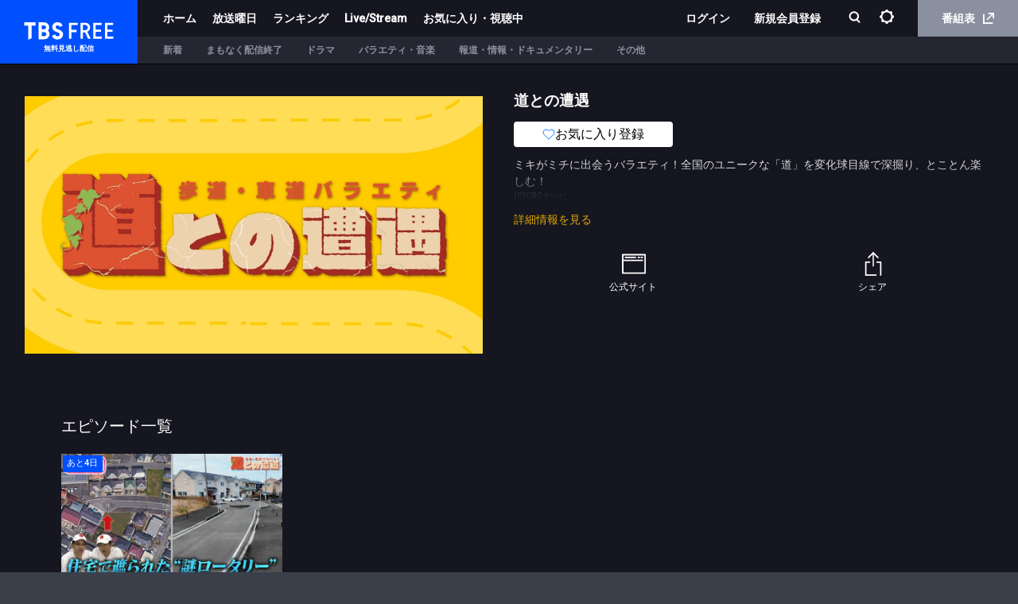

--- FILE ---
content_type: text/html; charset=utf-8
request_url: https://cu.tbs.co.jp/episode/21486_2068812_1000080921
body_size: 6035
content:
<!DOCTYPE html><html lang="ja-JP"><head><meta charSet="utf-8"/><meta http-equiv="X-UA-Compatible" content="IE=edge"/><meta name="format-detection" content="telephone=no,email=no"/><meta name="viewport" content="width=device-width, initial-scale=1, user-scalable=no"/><meta name="msapplication-config" content="/browserconfig.xml"/><title data-react-helmet="true">TBS FREE</title><meta data-react-helmet="true" name="author" content="TBS"/><meta data-react-helmet="true" name="keywords" content="TBS FREE,TBSテレビ,無料見逃し,無料配信,無料動画"/><meta data-react-helmet="true" name="description" content="TBS FREE"/><meta data-react-helmet="true" name="Copyright" content="Copyright (c) 1995-2026, Tokyo Broadcasting System Television, Inc. All Rights Reserved."/><meta data-react-helmet="true" property="og:title" content="TBS FREE｜TBSテレビ"/><meta data-react-helmet="true" property="og:type" content="article"/><meta data-react-helmet="true" property="og:site_name" content="TBSテレビ"/><meta data-react-helmet="true" property="og:url" content="https://cu.tbs.co.jp/episode/21486_2068812_1000080921"/><meta data-react-helmet="true" property="og:image" content="https://cu.tbs.co.jp/images/og_image.png"/><meta data-react-helmet="true" property="og:image:type" content="image/png"/><meta data-react-helmet="true" property="og:image:width" content="1200"/><meta data-react-helmet="true" property="og:image:height" content="1200"/><meta data-react-helmet="true" property="og:description" content="注目番組を放送終了後1週間無料で配信！"/><meta data-react-helmet="true" property="og:locale" content="ja_JP"/><meta data-react-helmet="true" name="twitter:card" content="summary_large_image"/><meta data-react-helmet="true" name="twitter:site" content="@tbs_muryou"/><link rel="preload" href="/assets/vendor.161c8b67.js" as="script"/><link rel="preload" href="/assets/tf.e3990987.js" as="script"/><link rel="icon" type="image/png" href="/images/favicon.ico"/><link rel="apple-touch-icon" href="/images/apple-touch-icon.png"/><link rel="stylesheet" href="https://players.streaks.jp/sdk/v2.5.6/voxx/streaksplayer.min.css"/><link href="https://fonts.googleapis.com/css?family=Roboto:500" rel="stylesheet" type="text/css"/><link rel="stylesheet" href="/assets/application.35e20401019dd5483563cfcf20ed4bef.css"/><script async="" src="https://www.googletagmanager.com/gtag/js?id=G-T4PW388KJQ"></script><script>
              window.dataLayer = window.dataLayer || [];
              function gtag() {dataLayer.push(arguments);}
              gtag('js', new Date()); gtag('config', 'G-T4PW388KJQ');
            </script><script>
                (function(w,d,s,l,i){w[l]=w[l]||[];w[l].push({'gtm.start':
                new Date().getTime(),event:'gtm.js'});var f=d.getElementsByTagName(s)[0],
                j=d.createElement(s),dl=l!='dataLayer'?'&l='+l:'';j.async=true;j.src=
                'https://www.googletagmanager.com/gtm.js?id='+i+dl;f.parentNode.insertBefore(j,f);
                })(window,document,'script','dataLayer','GTM-MPZ83ZR');
            </script><script>
                (function(w,d,s,l,i){w[l] = w[l] || [];w[l].push({'gtm.start':
                new Date().getTime(),event:'gtm.js'});var f=d.getElementsByTagName(s)[0],
                j=d.createElement(s),dl=l!='dataLayer'?'&l='+l:'';j.async=true;j.src=
                'https://www.googletagmanager.com/gtm.js?id='+i+dl;f.parentNode.insertBefore(j,f);
                })(window,document,'script','tbsIdDataLayer','GTM-TNXQPRQX');
                </script></head><body><div id="appMountPoint"><div lang="ja-JP" dir="ltr"><div class="bd lang_ja inapp" lang="ja-JP"><div class="loading-bar"><div class="loading-bar-glow" style="width:0%"></div></div><header class="header"><h1 class="logo" title="TBS FREE"><a href="/">TBS FREE</a><p>無料見逃し配信</p></h1><div class="navigation"><div class="nav-top"><div class="nav-left"><a class="nav-link" href="/">ホーム</a><a class="nav-link" href="/playlist/3dad42122d8c473e88c903c0628cf6c4">放送曜日</a><a class="nav-link" href="/playlist/5e5135cccd254122bbd5419cafb50a8f">ランキング</a><a class="nav-link" href="/playlist/simul">Live/Stream</a><a class="nav-link" href="/favorites">お気に入り・視聴中</a></div><div class="nav-right"><div class="spMenu"><div class="top-menu" id="top-menu-id"><a class="nav-link login-button logout-padding-left" href="/api/auth/request">ログイン</a><a class="nav-link register-button" href="/api/auth/request?prompt=true">新規会員登録</a><a tabindex="0" rel="noopener" href="/privacy_setting"><p>プライバシー管理</p></a><a href="/">ホーム</a><div class="week-menu"><div class="week-link">放送曜日<i class="icon-toggle"></i></div><div class="week-box"><a href="/playlist/ef623046f15a4edbb8a1516a22cedce8">月曜</a><a href="/playlist/653abfb22ce74190975cc4b399f26280">火曜</a><a href="/playlist/3923bc7ac36b4191a016e6edb4a029eb">水曜</a><a href="/playlist/3dad42122d8c473e88c903c0628cf6c4">木曜</a><a href="/playlist/df73980acf644806ad2a6a6b05365334">金曜</a><a href="/playlist/b3f87e9af2af4ef08ece3a9c0dcdfa5e">土曜</a><a href="/playlist/b8f3e3c19ff24b139bcbcd394a6993ee">日曜</a><a href="/playlist/d2321107425a4cf095bc751a02c437b5">その他</a></div></div><a href="/playlist/5e5135cccd254122bbd5419cafb50a8f">ランキング</a><a href="/playlist/simul">Live/Stream</a><a href="/favorites"><p>お気に入り・視聴中</p></a><a href="https://www.tbs.co.jp/tv/" class="epg" target="_blank" rel="noreferrer">番組表<i class="icon-external"></i></a></div><div class="bottom-menu"></div><div class="close-btn">閉じる</div></div><div class="without-login-token"><a class="nav-link login-button logout-padding-left" href="/api/auth/request">ログイン</a><a class="nav-link register-button" href="/api/auth/request?prompt=true">新規会員登録</a></div><div class="search-box"><button class="open-menu" id="searchTab" name="search" tabindex="0" aria-label="検索"><i class="icon-search"></i></button></div><div class="without-login-token"><div class="nav-link"><div class="setting-icon"><img src="/images/svg/setting.svg" alt="設定"/></div></div></div><a href="https://www.tbs.co.jp/tv/" class="epg-link" target="_blank" rel="noreferrer">番組表<i class="icon-external"></i></a></div></div><div class="nav-bottom"><div class="nav-bottom-item"><div class="menu-links"></div></div></div></div><div class="openMenu-wrapper"></div></header><div class="mainView"></div><footer class="footer" role="contentinfo"><div class="app-wrapper"><div class="badge-wrapper"><div class="app-icon"></div><p>見逃したドラマ、バラエティなど<br/>TBSで放送中の番組最新話を無料で配信</p><div class="badge mb"><a href="https://itunes.apple.com/jp/app/id923918559?mt=8" target="_blank" class="apple" rel="noreferrer"><img src="/images/footer/app_apple.svg"/></a><a href="https://play.google.com/store/apps/details?id=jp.co.tbs.tbsplayer" target="_blank" class="google" rel="noreferrer"><img src="/images/footer/google-play-badge.svg"/></a></div><div class="badge pc visible"><div class="apple"><img src="/images/footer/qr_apple.png" class="qr"/><a href="https://itunes.apple.com/jp/app/id923918559?mt=8" target="_blank" class="apple" rel="noreferrer"><img src="/images/footer/app_apple.svg"/></a></div><div class="google"><img src="/images/footer/qr_googleplay.png" class="qr"/><a href="https://play.google.com/store/apps/details?id=jp.co.tbs.tbsplayer" target="_blank" class="google" rel="noreferrer"><img src="/images/footer/google-play-badge.svg"/></a></div></div></div><div class="img-wrapper"><img src="/images/footer/app-image.png"/></div></div><div class="group-wrapper"><ul><li><a href="https://www.tbs.co.jp/" target="_blank" title="TBS" rel="noreferrer"><img src="/images/footer/group-tbs.jpg"/></a></li><li><a href="https://www.bs-tbs.co.jp/" target="_blank" title="BS TBS" rel="noreferrer"><img src="/images/footer/group-bs.jpg"/></a></li><li><a href="https://newsdig.tbs.co.jp/" target="_blank" title="TBS NEWS" rel="noreferrer"><img src="/images/footer/group-news.jpg"/></a></li><li><a href="https://www.tbs.co.jp/tbs-ch/" target="_blank" title="TBS-1 TBS-2" rel="noreferrer"><img src="/images/footer/group-ch.jpg"/></a></li><li><a href="https://www.tbsradio.jp/" target="_blank" title="TBS ラジオ" rel="noreferrer"><img src="/images/footer/group-radio.jpg"/></a></li><li><a href="https://tver.jp/" target="_blank" title="TVer" rel="noreferrer"><img src="/images/footer/group-tver.jpg"/></a></li><div class="exceptional-footer-link"><a href="https://video.unext.jp/brand/paravi?cid=D34232&amp;rid=OF00571&amp;adid=XXX&amp;utm_source=tbs_free&amp;utm_medium=official&amp;utm_campaign=tbs_free" target="_blank" title="U-NEXT" rel="noreferrer"><img src="/images/footer/group-unext-black.png"/></a></div></ul></div><div class="footer-inner footer-nav"><div class="footer-link-left"><img class="footer-logo" src="/images/logo.svg"/><div class="footer-link"><a tabindex="0" href="/guide">ご利用ガイド</a><a tabindex="0" rel="noopener" href="/faq">よくある質問</a><a tabindex="0" rel="noopener" href="/term">利用規約</a><a href="https://cgi.tbs.co.jp/ppshw/pc/muryou-douga/10214/enquete.do" tabindex="0" target="_blank" rel="noopener">お問い合わせ</a><a tabindex="0" rel="noopener" href="/privacy">プライバシーポリシー</a><a tabindex="0" rel="noopener" href="/cookie">Cookieポリシー</a><a href="https://twitter.com/tbsfree_muryo" tabindex="0" rel="noopener" target="_blank" class="tbsfree-official-twitter"><img class="icon-twitter_logo" src="/images/svg/x-twitter.svg"/>公式X（Twitter）</a></div></div><div class="footer-link-right"><a class="tbsfree-official-twitter" href="https://twitter.com/tbsfree_muryo" target="_blank" rel="noreferrer"><img class="icon-twitter_logo" src="/images/svg/x-twitter.svg"/>公式X（Twitter）</a><button class="page-top">ページトップに戻る<div class="page-icon"></div></button></div></div><div class="footer-inner"><ul class="jasrac-record"><li><img src="/images/footer/jasrac.png"/><p>JASRAC許諾<br/>第9010087035Y45038号</p></li><li><img src="/images/footer/record.png"/><p>このエルマークは、レコード会社・映像制作会社が<br/>提供するコンテンツを示す登録商標です<br/>RIAJ60002005</p></li><li><img src="/images/footer/jicdaq.png"/><p>一般社団法人デジタル広告品質認証機構</p></li></ul><div class="copyright">Copyright©1995-<!-- -->, Tokyo Broadcasting System Television, Inc. All Rights Reserved.</div></div></footer></div></div></div><script>document.oncontextmenu=function(){return false;};window.app={"reactContext":{"models":{"browserInfo":{"data":{"features":{"drmSystem":"widevine","svg":true,"webp":true,"webm":true,"hevc":false,"es2015":true,"maybeSupportsHTML5":true,"maybeSupportsHTML5withDRM":true,"enablePlaybackRateChange":true,"fallback":true},"isAndroid":false,"isAndroidTablet":false,"isChrome":true,"isChromeOS":false,"isEdge":false,"isFirefox":false,"isIE":false,"isIOS":false,"isIOSGT91":false,"isLinux":false,"isMac":true,"isMobile":false,"isOpera":false,"isSafari":false,"isIPad":false,"isWindows":false,"isWindows7":false,"isWindows8":false,"isWindows8_1":false,"isWindows10":false,"isWindowsPhone":false,"isWindowsVista":false,"isWindowsXP":false,"isSmartPhone":false,"isFireTablet":false,"isRequestDesktopWebsite":false,"major":"131","name":"Chrome","os":{"name":"Mac OS","fullName":"Mac OS","version":"10.15.7"},"specialFlags":{},"version":"131.0.0.0","isWebView":false,"deviceCode":1},"type":"Model"},"hosts":{"data":{"host":"http:\u002F\u002Fcu.tbs.co.jp","ssr_host":"https:\u002F\u002Fcu.tbs.co.jp"},"type":"Model"},"inapp":{"data":{"android":false,"anonymous":false,"dev":false,"inapp":false,"isAnonymous":false,"osType":"Mac OS","signupEnabled":false,"test":false,"windows":false}},"services":{"data":{"api":{"name":"api","protocol":"https","hostname":"free.tbs.co.jp","path":["api","v1"]},"playback":{"name":"playback","protocol":"https","hostname":"","path":[]},"streaks":{"name":"streaks","protocol":"https","hostname":"","path":[]},"tokenManager":{"name":"tokenManager","protocol":"https","hostname":"","path":[]},"uitracking":{"name":"uitracking","protocol":"https","hostname":"free.tbs.co.jp","path":["uitracking","users"],"secure":false}},"type":"Model"},"tokenConfig":{"data":{"tokenCheckInterval":300000,"tokenRefreshInterval":3600000,"firstTokenRefreshTime":10000},"type":"Model"},"userInfo":{"type":"Model"},"errorInfo":{"type":"Model"},"config":{"data":{"tabs":[{"label":"ホーム","type":"show_case","show_case_id":"772b3e79c0d44672873bb22f837c21d0","is_home":true},{"label":"新着","type":"play_list","play_list_id":"e0a280a2d7274356a47e9da33467ee85"},{"label":"まもなく配信終了","type":"play_list","play_list_id":"184f9970e7ba48e4915f1b252c55015e"},{"label":"ドラマ","type":"play_list","play_list_id":"afd140dd6c1a4355b9b11772f8e8546f"},{"label":"バラエティ・音楽","type":"play_list","play_list_id":"190fd60139ac4d86aab82f03e03875a1"},{"label":"報道・情報・ドキュメンタリー","type":"play_list","play_list_id":"2e478deed2cd45b8a48e0d587eff4ce2"},{"label":"その他","type":"play_list","play_list_id":"446dd06659d842759a818791af14496d"}],"weeks":[{"key":"mon","label":"月","type":"play_list","play_list_id":"ef623046f15a4edbb8a1516a22cedce8"},{"key":"tue","label":"火","type":"play_list","play_list_id":"653abfb22ce74190975cc4b399f26280"},{"key":"wed","label":"水","type":"play_list","play_list_id":"3923bc7ac36b4191a016e6edb4a029eb"},{"key":"thu","label":"木","type":"play_list","play_list_id":"3dad42122d8c473e88c903c0628cf6c4"},{"key":"fri","label":"金","type":"play_list","play_list_id":"df73980acf644806ad2a6a6b05365334"},{"key":"sat","label":"土","type":"play_list","play_list_id":"b3f87e9af2af4ef08ece3a9c0dcdfa5e"},{"key":"sun","label":"日","type":"play_list","play_list_id":"b8f3e3c19ff24b139bcbcd394a6993ee"},{"key":"week_other","label":"その他","type":"play_list","play_list_id":"d2321107425a4cf095bc751a02c437b5"}],"ranking_play_list_id":"5e5135cccd254122bbd5419cafb50a8f","other_urls":[{"type":"guide","url":"https:\u002F\u002Fcu.tbs.co.jp\u002Fguide?type=sp"},{"type":"qa","url":"https:\u002F\u002Fcu.tbs.co.jp\u002Ffaq?type=sp"},{"type":"terms","url":"https:\u002F\u002Fcu.tbs.co.jp\u002Fterm?type=sp"},{"type":"inquiry","url":"https:\u002F\u002Fcgi.tbs.co.jp\u002Fppshw\u002Fpc\u002Fmuryou-douga\u002F10214\u002Fenquete.do"},{"type":"privacy","url":"https:\u002F\u002Fcu.tbs.co.jp\u002Fprivacy?type=sp"},{"type":"cookie","url":"https:\u002F\u002Fcu.tbs.co.jp\u002Fcookie?type=sp"}],"relation_site":[{"type":"tbs","url":"https:\u002F\u002Fwww.tbs.co.jp"},{"type":"bs_tbs","url":"https:\u002F\u002Fwww.bs-tbs.co.jp"},{"type":"tbs_news","url":"https:\u002F\u002Fnewsdig.tbs.co.jp\u002F"},{"type":"tbs_1_2","url":"https:\u002F\u002Fwww.tbs.co.jp\u002Ftbs-ch\u002F"},{"type":"tbs_radio","url":"https:\u002F\u002Fwww.tbsradio.jp"},{"type":"tver","url":"https:\u002F\u002Ftver.jp"},{"type":"unext","url":"https:\u002F\u002Fvideo.unext.jp\u002Fbrand\u002Fparavi?cid=D34232&rid=OF00571&adid=XXX&utm_source=tbs_free&utm_medium=official&utm_campaign=tbs_free"}],"exclude_episodes":["22317_2028951_1000031172","22317_2028954_1000031175"],"appVersion":"3.0.0","analytics":{"gtm":{"id":"G-T4PW388KJQ"},"lpGtm":{"id":"G-DBJN955R8G","gtmId":"GTM-KFNJ42QC"},"promoGtm":{"id":"GTM-MPZ83ZR"},"tbsId":{"gtmId":"GTM-TNXQPRQX"}}},"type":"api"},"debugAccess":{"data":{"isDebug":false}},"googlecast":{"data":{"receiverApplicationId":"","namespace":"","browserInfo":{"features":{"drmSystem":"widevine","svg":true,"webp":true,"webm":true,"hevc":false,"es2015":true,"maybeSupportsHTML5":true,"maybeSupportsHTML5withDRM":true,"enablePlaybackRateChange":true,"fallback":true},"isAndroid":false,"isAndroidTablet":false,"isChrome":true,"isChromeOS":false,"isEdge":false,"isFirefox":false,"isIE":false,"isIOS":false,"isIOSGT91":false,"isLinux":false,"isMac":true,"isMobile":false,"isOpera":false,"isSafari":false,"isIPad":false,"isWindows":false,"isWindows7":false,"isWindows8":false,"isWindows8_1":false,"isWindows10":false,"isWindowsPhone":false,"isWindowsVista":false,"isWindowsXP":false,"isSmartPhone":false,"isFireTablet":false,"isRequestDesktopWebsite":false,"major":"131","name":"Chrome","os":{"name":"Mac OS","fullName":"Mac OS","version":"10.15.7"},"specialFlags":{},"version":"131.0.0.0","isWebView":false,"deviceCode":1}},"type":"Model"},"tbsId":{"data":{"endpoint":{"auth":"https:\u002F\u002Fauth.id.tbs.co.jp","general":"https:\u002F\u002Fid.tbs.co.jp"},"clientId":"tbsweb"},"type":"Model"},"adConfig":{"data":{"adTemplateId":{"liveAndDvrId":"1b1950908b1c446a909d920904212cb7","vodId":"baa665e03a8e4d69b4164e823f4cf4e2"}},"type":"Model"}}},"falcorCache":{"catalog":{"episode":{"21486_2068812_1000080921":{"$type":"atom"}}}}};</script><noscript><iframe src="https://www.googletagmanager.com/ns.html?id=GTM-MPZ83ZR" height="0" width="0" style="display:none;visibility:hidden"></iframe></noscript><noscript><iframe src="https://www.googletagmanager.com/ns.html?id=GTM-TNXQPRQX" height="0" width="0" style="display:none;visibility:hidden"></iframe></noscript><script src="/js/voxx-sdk.min.js"></script><script src="https://players.streaks.jp/sdk/v2.5.6/voxx/streaksplayer.min.js"></script><script src="https://imasdk.googleapis.com/pal/sdkloader/pal.js"></script><script src="/assets/vendor.161c8b67.js"></script><script src="/assets/tf.e3990987.js"></script></body></html>

--- FILE ---
content_type: text/css
request_url: https://players.streaks.jp/sdk/v2.5.6/voxx/streaksplayer.min.css
body_size: 10353
content:
.streaks-player{margin:0;padding:0;animation:none 0s ease 0s 1 normal none running;backface-visibility:visible;background:#000;border:medium none currentColor;border-collapse:separate;-o-border-image:none;border-image:none;border-radius:0;border-spacing:0;box-shadow:none;box-sizing:content-box;caption-side:top;clear:none;clip:auto;color:#fff;-moz-columns:auto;columns:auto;-moz-column-count:auto;column-count:auto;-moz-column-fill:balance;column-fill:balance;-moz-column-gap:normal;column-gap:normal;-moz-column-rule:medium none currentColor;column-rule:medium none currentColor;-moz-column-span:1;column-span:1;-moz-column-width:auto;column-width:auto;content:normal;counter-increment:none;counter-reset:none;cursor:auto;direction:ltr;empty-cells:show;float:none;font-style:normal;font-variant:normal;font-weight:400;font-stretch:normal;-webkit-hyphens:none;-ms-hyphens:none;hyphens:none;letter-spacing:normal;list-style:disc outside none;margin:0;max-height:none;max-width:none;min-height:0;min-width:0;opacity:1;orphans:2;outline:medium none invert;overflow:hidden;padding:0;page-break-after:auto;page-break-before:auto;page-break-inside:auto;perspective:none;perspective-origin:50% 50%;position:relative;-moz-tab-size:8;-o-tab-size:8;tab-size:8;table-layout:auto;text-align:left;-moz-text-align-last:auto;text-align-last:auto;text-decoration:none;text-indent:0;text-shadow:none;text-transform:none;transform:none;transform-origin:50% 50% 0;transform-style:flat;transition:none 0s ease 0s;unicode-bidi:normal;vertical-align:baseline;visibility:visible;white-space:normal;widows:2;word-spacing:normal;z-index:0;box-sizing:border-box;font-size:11px;line-height:1;display:block;min-width:0;-ms-word-break:break-all;word-break:break-word}.strp-v2 svg{fill:currentColor}.strp-v2 .vjs-modal-dialog,.vjs-button>.vjs-icon-placeholder:before,.vjs-modal-dialog .vjs-modal-dialog-content{position:absolute;top:0;left:0;width:100%;height:100%}.vjs-button>.vjs-icon-placeholder:before{text-align:center}.strp-v2{display:block;vertical-align:top;box-sizing:border-box;-webkit-touch-callout:none;-webkit-user-select:none;color:#fff;background-color:#000;position:relative;padding:0;font-size:11px;line-height:1;font-weight:400;font-style:normal;font-family:Arial,Helvetica,sans-serif;word-break:initial}.strp-v2:-moz-full-screen{position:absolute}.strp-v2:-webkit-full-screen{width:100%!important;height:100%!important}.strp-v2.vjs-fullscreen.vjs-layout-large,.strp-v2.vjs-layout-huge,.strp-v2.vjs-layout-x-large{font-size:17px}.strp-v2[tabindex="-1"]{outline:0}.strp-v2 :focus,.strp-v2:focus{outline:0}.strp-v2 *,.strp-v2 :after,.strp-v2 :before{box-sizing:inherit}.strp-v2 ul{font-family:inherit;font-size:inherit;line-height:inherit;list-style-position:outside;margin-left:0;margin-right:0;margin-top:0;margin-bottom:0}.strp-v2.vjs-16-9,.strp-v2.vjs-4-3,.strp-v2.vjs-fluid{width:100%;max-width:100%;height:0}.strp-v2.vjs-16-9{padding-top:56.25%}.strp-v2.vjs-4-3{padding-top:75%}.strp-v2.vjs-fill{width:100%;height:100%}.strp-v2 .vjs-tech{position:absolute;top:0;left:0;width:100%;height:100%}.strp-v2.vjs-seeking .vjs-tech{opacity:.998}body.vjs-full-window{padding:0;margin:0;height:100%}.vjs-full-window .strp-v2.vjs-fullscreen{position:fixed;overflow:hidden;z-index:1000;left:0;top:0;bottom:0;right:0}.strp-v2.vjs-fullscreen:not(.vjs-ios-native-fs){width:100%!important;height:100%!important;padding-top:0!important}.strp-v2.vjs-fullscreen.vjs-user-inactive{cursor:none}.vjs-hidden{display:none!important}.vjs-disabled{opacity:.5;cursor:default}.strp-v2 .vjs-offscreen{height:1px;left:-9999px;position:absolute;top:0;width:1px}.vjs-lock-showing{display:block!important;opacity:1;visibility:visible}.vjs-no-js{padding:20px;color:#fff;background-color:#000;font-size:18px;font-family:Arial,Helvetica,sans-serif;text-align:center;width:300px;height:150px;margin:0 auto}.vjs-no-js a,.vjs-no-js a:visited{color:#66a8cc}.strp-v2 svg{pointer-events:none}.vjs-svg-shadow{stroke:#000;stroke-opacity:.15;stroke-width:2px;fill:none}.vjs-svg-fill{fill:#fff}.strp-v2 .vjs-large-play-button{display:none;position:absolute;cursor:pointer;opacity:1;top:50%;left:50%;padding:8.5px;width:68px;height:68px;box-sizing:border-box;margin-top:-34px;margin-left:-34px;border-radius:34px;background-color:#1e1e1e;background-color:rgba(30,30,30,.4);-webkit-backdrop-filter:blur(10px);backdrop-filter:blur(10px)}.strp-v2 .vjs-large-play-button:focus,.strp-v2:hover .vjs-large-play-button{background-color:#1e1e1e!important;background-color:rgba(30,30,30,.5)!important}.vjs-unstarted-mode:not(.vjs-error) .vjs-large-play-button{display:block}.vjs-paused.vjs-show-large-play-button-on-pause:not(.vjs-error) .vjs-large-play-button{display:block}.strp-v2 .vjs-large-play-button svg{width:100%;height:100%}.strp-v2.vjs-layout-small .vjs-large-play-button,.strp-v2.vjs-layout-tiny .vjs-large-play-button{width:51px;height:51px;border-radius:25.5px;margin-left:-25.5px;margin-top:-25.5px;padding:6.375px}.strp-v2.vjs-fullscreen.vjs-layout-large .vjs-large-play-button,.strp-v2.vjs-layout-huge .vjs-large-play-button,.strp-v2.vjs-layout-x-large .vjs-large-play-button{width:102px;height:102px;border-radius:51px;margin-left:-51px;margin-top:-51px;padding:12.75px}.strp-v2 button{background:0 0;border:none;color:inherit;display:inline-block;font-size:inherit;line-height:inherit;text-transform:none;text-decoration:none;transition:none;margin:0;padding:0;-webkit-appearance:none;-moz-appearance:none;appearance:none}.vjs-control .vjs-button{width:100%;height:100%;margin:0;padding:0}.strp-v2 .vjs-button[aria-disabled=true],.strp-v2 .vjs-button[disabled]{opacity:.5}.strp-v2.vjs-probably-keyboard-focus .vjs-button:focus{box-shadow:inset 0 0 0 2px rgba(27,127,204,.8)}.strp-v2 .vjs-control.vjs-close-button{cursor:pointer;height:3em;position:absolute;right:0;top:.5em;z-index:2}.strp-v2 .vjs-modal-dialog{background:rgba(0,0,0,.8);background:linear-gradient(180deg,rgba(0,0,0,.8),rgba(255,255,255,0));overflow:auto}.strp-v2 .vjs-modal-dialog>*{box-sizing:border-box}.vjs-modal-dialog .vjs-modal-dialog-content{font-size:1.2em;line-height:1.5;padding:20px 24px;z-index:1}.vjs-popup{position:absolute;overflow:hidden;border-radius:2px;background:rgba(28,28,28,.9);text-shadow:0 0 2px rgba(0,0,0,.5);-moz-user-select:none;-ms-user-select:none;-webkit-user-select:none}.vjs-popup[aria-hidden=true]{opacity:0}.vjs-popup-animating{transition:all .25s cubic-bezier(.4,0,.2,1);pointer-events:none}.vjs-popup-animating .vjs-panel{transition:all .25s cubic-bezier(.4,0,.2,1)}.vjs-popup-animate-back,.vjs-popup-animate-forward{opacity:0}.vjs-popup-animate-back{transform:translateX(-100%)}.vjs-popup-animate-forward{transform:translateX(100%)}.vjs-menu-button{cursor:pointer}.vjs-menu-button.vjs-disabled{cursor:default}.vjs-menuitem{display:table-row;cursor:default;outline:0;height:40px}.vjs-menuitem:not([aria-disabled=true]){cursor:pointer}.strp-v2 .vjs-menuitem:not([aria-disabled=true]):hover{background-color:rgba(255,255,255,.1)}.vjs-menuitem-label{display:table-cell;vertical-align:middle;padding:0 15px;word-break:keep-all;white-space:nowrap}.vjs-menuitem-label .vjs-menuitem-label-sup svg{width:14px;height:14px}.vjs-menuitem-icon{display:table-cell;vertical-align:middle}.vjs-menuitem-content{word-break:keep-all;white-space:nowrap;display:table-cell;vertical-align:middle;padding:0 15px}.vjs-menuitem-content span+span{padding-left:2px}.vjs-menuitem-label{padding-left:0}.vjs-menuitem-icon{padding:0 10px}.vjs-menuitem-icon svg{display:block;width:24px;height:24px}.vjs-menuitem-label{font-size:118%;font-weight:500}.vjs-quality-menu .vjs-menuitem{white-space:nowrap}.vjs-quality-menu .vjs-panel-menu{margin-right:10px}.vjs-quality-menu .vjs-menuitem-label sup{display:inline-block;width:0}.vjs-menuitem[role=menuitemradio] .vjs-menuitem-content{display:none}.vjs-menuitem[role=menuitemradio] .vjs-menuitem-label{padding-left:35px;padding-right:20px;border-bottom:none}.vjs-menuitem[role=menuitemradio][aria-checked=true] .vjs-menuitem-label{background-image:url([data-uri]);background-repeat:no-repeat;background-position:left 10px center;background-size:18px 18px;-moz-background-size:18px 18px;-webkit-background-size:18px 18px}.vjs-probably-keyboard-focus .vjs-menuitem:focus .vjs-menuitem-label{box-shadow:inset 2px 2px 0 rgba(27,127,204,.8),inset 0 -2px 0 rgba(27,127,204,.8)}.vjs-probably-keyboard-focus .vjs-menuitem[role=menuitemradio]:focus .vjs-menuitem-label{box-shadow:inset 2px 2px 0 rgba(27,127,204,.8),inset -2px -2px 0 rgba(27,127,204,.8)}.vjs-probably-keyboard-focus .vjs-menuitem:focus .vjs-menuitem-content{box-shadow:inset -2px -2px 0 rgba(27,127,204,.8),inset 0 2px 0 rgba(27,127,204,.8)}.vjs-menuitem-content{font-size:109%;text-align:right}.vjs-menu-label-secondary{font-size:91%;color:#ccc}.vjs-menuitem[aria-haspopup=true] .vjs-menuitem-content{background-repeat:no-repeat;background-position:right 9px center;background-size:32px 32px;-moz-background-size:32px 32px;-webkit-background-size:32px 32px;padding-right:38px;background-image:url([data-uri])}.vjs-menuitem sup{line-height:0;font-size:.8em;font-weight:500}.vjs-menuitem-label-count{color:#ccc}.vjs-menuitem-badge-container{display:inline-block;margin-right:4px;vertical-align:middle}.vjs-menuitem-badge-container svg{display:block;width:11px}.vjs-menuitem-badge-container{margin-right:6px;vertical-align:middle}.vjs-menuitem-badge-container svg{width:16px}.vjs-menuitemtitle{padding:0 15px;max-width:200px;text-align:center}.vjs-panel{position:absolute;bottom:0;right:0;overflow-y:auto;overflow-x:hidden}.vjs-panel-header{border-bottom:1px solid rgba(255,255,255,.2);line-height:inherit;font-size:109%;color:#eee;padding:8px 0;height:40px;white-space:nowrap}.vjs-touch-mode .vjs-panel-header{height:40px}.vjs-panel-header .vjs-panel-title{line-height:inherit;font-weight:500;padding:0 10px;height:100%}.strp-v2 .vjs-panel-header .vjs-panel-title,.strp-v2 .vjs-panel-header .vjs-panel-title:focus{padding:0 10px 0 35px;background-repeat:no-repeat;background-position:left 3px center;background-size:32px 32px;-moz-background-size:32px 32px;-webkit-background-size:32px 32px;background-image:url([data-uri])}.vjs-panel-menu{padding:8px 0;display:table;width:100%;color:#eee;box-sizing:border-box}.strp-v2.vjs-fullscreen.vjs-layout-large .vjs-menuitem,.strp-v2.vjs-layout-huge .vjs-menuitem,.strp-v2.vjs-layout-x-large .vjs-menuitem{height:49px}.strp-v2.vjs-fullscreen.vjs-layout-large .vjs-menuitem-icon,.strp-v2.vjs-layout-huge .vjs-menuitem-icon,.strp-v2.vjs-layout-x-large .vjs-menuitem-icon{padding:0 15px}.strp-v2.vjs-fullscreen.vjs-layout-large .vjs-menuitem-icon svg,.strp-v2.vjs-layout-huge .vjs-menuitem-icon svg,.strp-v2.vjs-layout-x-large .vjs-menuitem-icon svg{width:40px;height:40px}.strp-v2.vjs-fullscreen.vjs-layout-large .vjs-menuitem-content,.strp-v2.vjs-fullscreen.vjs-layout-large .vjs-menuitem-label,.strp-v2.vjs-layout-huge .vjs-menuitem-content,.strp-v2.vjs-layout-huge .vjs-menuitem-label,.strp-v2.vjs-layout-x-large .vjs-menuitem-content,.strp-v2.vjs-layout-x-large .vjs-menuitem-label{padding:0 15px 0 0}.strp-v2.vjs-fullscreen.vjs-layout-large .vjs-menuitem[role=menuitemradio] .vjs-menuitem-label,.strp-v2.vjs-layout-huge .vjs-menuitem[role=menuitemradio] .vjs-menuitem-label,.strp-v2.vjs-layout-x-large .vjs-menuitem[role=menuitemradio] .vjs-menuitem-label{padding-left:52px;padding-right:35px}.strp-v2.vjs-fullscreen.vjs-layout-large .vjs-menuitem[role=menuitemradio][aria-checked=true] .vjs-menuitem-label,.strp-v2.vjs-layout-huge .vjs-menuitem[role=menuitemradio][aria-checked=true] .vjs-menuitem-label,.strp-v2.vjs-layout-x-large .vjs-menuitem[role=menuitemradio][aria-checked=true] .vjs-menuitem-label{background-position:left 15px center;background-size:27px 27px;-moz-background-size:27px 27px;-webkit-background-size:27px 27px}.strp-v2.vjs-fullscreen.vjs-layout-large .vjs-menuitem[aria-haspopup=true] .vjs-menuitem-content,.strp-v2.vjs-layout-huge .vjs-menuitem[aria-haspopup=true] .vjs-menuitem-content,.strp-v2.vjs-layout-x-large .vjs-menuitem[aria-haspopup=true] .vjs-menuitem-content{background-position:right 13px center;background-size:48px 48px;-moz-background-size:48px 48px;-webkit-background-size:48px 48px;padding-right:57px}.strp-v2.vjs-fullscreen.vjs-layout-large .vjs-menuitemtitle,.strp-v2.vjs-layout-huge .vjs-menuitemtitle,.strp-v2.vjs-layout-x-large .vjs-menuitemtitle{padding:0 22px;max-width:300px}.strp-v2.vjs-fullscreen.vjs-layout-large .vjs-panel-header,.strp-v2.vjs-layout-huge .vjs-panel-header,.strp-v2.vjs-layout-x-large .vjs-panel-header{height:49px}.strp-v2 .vjs-menu-button-inline{transition:all .4s;overflow:hidden}.strp-v2 .vjs-menu-button-inline:before{width:2.222222222em}.strp-v2 .vjs-menu-button-inline.vjs-slider-active,.strp-v2 .vjs-menu-button-inline:focus,.strp-v2 .vjs-menu-button-inline:hover,.strp-v2.vjs-no-flex .vjs-menu-button-inline{width:12em}.vjs-menu-button-inline .vjs-menu{opacity:0;height:100%;width:auto;position:absolute;left:4em;top:0;padding:0;margin:0;transition:all .4s}.vjs-menu-button-inline.vjs-slider-active .vjs-menu,.vjs-menu-button-inline:focus .vjs-menu,.vjs-menu-button-inline:hover .vjs-menu{display:block;opacity:1}.vjs-no-flex .vjs-menu-button-inline .vjs-menu{display:block;opacity:1;position:relative;width:auto}.vjs-no-flex .vjs-menu-button-inline.vjs-slider-active .vjs-menu,.vjs-no-flex .vjs-menu-button-inline:focus .vjs-menu,.vjs-no-flex .vjs-menu-button-inline:hover .vjs-menu{width:auto}.vjs-menu-button-inline .vjs-menu-content{width:auto;height:100%;margin:0;overflow:hidden}.strp-v2 .vjs-chrome-bottom{position:absolute;text-shadow:0 0 2px rgba(0,0,0,.5);bottom:0;direction:ltr;height:36px;padding-top:3px;text-align:left;width:100%;z-index:61;box-sizing:content-box}.strp-v2 .vjs-chrome-bottom .vjs-controls{height:36px;line-height:36px;text-align:left;direction:ltr;padding:0 10px;box-sizing:border-box;width:100%}.strp-v2 .vjs-chrome-bottom .vjs-menu,.strp-v2 .vjs-chrome-bottom .vjs-progress-bar-container{text-shadow:none}.strp-v2 .vjs-chrome-bottom .vjs-chrome-controls{padding:0 10px}.strp-v2 .vjs-chrome-bottom,.strp-v2 .vjs-chrome-top{transition:opacity .25s cubic-bezier(0,0,.2,1)}.vjs-has-started.vjs-autohide .vjs-chrome-bottom{opacity:0;pointer-events:none;transition:opacity .1s cubic-bezier(.4,0,1,1)}.strp-v2.vjs-unstarted-mode>.vjs-chrome-bottom,.vjs-controls-disabled .vjs-chrome-bottom,.vjs-error>.vjs-chrome-bottom,.vjs-using-native-controls>.vjs-chrome-bottom{display:none!important}.strp-v2.vjs-audio.vjs-has-started.vjs-autohide .vjs-chrome-bottom,.strp-v2.vjs-disable-overlay.vjs-has-started.vjs-autohide .vjs-chrome-bottom{opacity:1;pointer-events:auto;visibility:visible}.vjs-chrome-controls{height:36px;line-height:36px;font-size:109%;text-align:left;direction:ltr}.vjs-left-controls{float:left}.vjs-right-controls{float:right}.vjs-left-controls,.vjs-right-controls{height:100%}.vjs-left-controls>span,.vjs-right-controls>span{display:inline-block;height:100%}.vjs-chrome-controls .vjs-button,.vjs-chrome-top .vjs-button,.vjs-replay-button{opacity:.9;display:inline-block;width:36px;transition:opacity .1s cubic-bezier(.4,0,1,1);vertical-align:top}.vjs-chrome-controls .vjs-button:hover,.vjs-chrome-top .vjs-button:hover,.vjs-replay-button:hover{opacity:1}.vjs-chrome-controls .vjs-button{height:100%}.vjs-button:not([aria-disabled=true]):not([disabled]):not([aria-hidden=true]){cursor:pointer}.vjs-chrome-controls .vjs-button{width:36px;height:36px;box-sizing:border-box;fill:#fff}.vjs-chrome-controls .vjs-button svg{width:100%;height:100%}.strp-v2.vjs-fullscreen.vjs-layout-large .vjs-chrome-bottom,.strp-v2.vjs-layout-huge .vjs-chrome-bottom,.strp-v2.vjs-layout-x-large .vjs-chrome-bottom{height:54px;padding-top:4px}.strp-v2.vjs-fullscreen.vjs-layout-large .vjs-chrome-bottom .vjs-controls,.strp-v2.vjs-layout-huge .vjs-chrome-bottom .vjs-controls,.strp-v2.vjs-layout-x-large .vjs-chrome-bottom .vjs-controls{height:54px;line-height:54px}.strp-v2.vjs-fullscreen.vjs-layout-large .vjs-chrome-controls,.strp-v2.vjs-layout-huge .vjs-chrome-controls,.strp-v2.vjs-layout-x-large .vjs-chrome-controls{height:54px;line-height:54px}.strp-v2.vjs-fullscreen.vjs-layout-large .vjs-chrome-controls .vjs-button.vjs-live-badge,.strp-v2.vjs-layout-huge .vjs-chrome-controls .vjs-button.vjs-live-badge,.strp-v2.vjs-layout-x-large .vjs-chrome-controls .vjs-button.vjs-live-badge{width:auto}.strp-v2.vjs-fullscreen.vjs-layout-large .vjs-chrome-controls .vjs-button,.strp-v2.vjs-layout-huge .vjs-chrome-controls .vjs-button,.strp-v2.vjs-layout-x-large .vjs-chrome-controls .vjs-button{width:54px;height:54px}.strp-v2.vjs-fullscreen.vjs-layout-large .vjs-chrome-controls .vjs-button,.strp-v2.vjs-fullscreen.vjs-layout-large .vjs-chrome-top .vjs-button,.strp-v2.vjs-fullscreen.vjs-layout-large .vjs-replay-button,.strp-v2.vjs-layout-huge .vjs-chrome-controls .vjs-button,.strp-v2.vjs-layout-huge .vjs-chrome-top .vjs-button,.strp-v2.vjs-layout-huge .vjs-replay-button,.strp-v2.vjs-layout-x-large .vjs-chrome-controls .vjs-button,.strp-v2.vjs-layout-x-large .vjs-chrome-top .vjs-button,.strp-v2.vjs-layout-x-large .vjs-replay-button{width:54px}.vjs-settings-button svg{transition:transform .1s cubic-bezier(.4,0,1,1)}.vjs-settings-button[aria-expanded=true] svg{transform:rotateZ(30deg)}.strp-v2 .vjs-control{position:relative;text-align:center;margin:0;padding:0;flex:none;-webkit-tap-highlight-color:transparent}.vjs-button>.vjs-icon-placeholder:before{font-size:1.8em;line-height:1.67}.strp-v2 .vjs-control-text{border:0;clip:rect(0 0 0 0);height:1px;overflow:hidden;padding:0;position:absolute;width:1px}.vjs-no-flex .vjs-control{display:table-cell;vertical-align:middle}.strp-v2 .vjs-custom-control-spacer{display:none}.vjs-tooltip{position:absolute;z-index:1003;font-size:118%;font-weight:500;line-height:15px;opacity:0;transition:transform .1s cubic-bezier(0,0,.2,1),opacity .1s cubic-bezier(0,0,.2,1),opacity .1s cubic-bezier(0,0,.2,1);pointer-events:none}.vjs-big-mode .vjs-tooltip{line-height:22px}.vjs-tooltip:not([aria-hidden=true]){opacity:1;transform:none;transition:transform .1s cubic-bezier(.4,0,1,1),opacity .1s cubic-bezier(.4,0,1,1),opacity .1s cubic-bezier(.4,0,1,1)}.vjs-tooltip.vjs-preview{padding:2px;background-color:rgba(28,28,28,.9);box-shadow:0 0 8px rgba(0,0,0,.2);border-radius:2px}.vjs-tooltip.vjs-text-detail.vjs-preview{width:312px}.vjs-tooltip.vjs-rounded-tooltip:not(.vjs-preview) .vjs-tooltip-text{border-radius:4px}.vjs-tooltip.vjs-rounded-tooltip.vjs-preview:not(.vjs-text-detail),.vjs-tooltip.vjs-rounded-tooltip.vjs-preview:not(.vjs-text-detail) .vjs-tooltip-bg{border-radius:8px}.vjs-tooltip.vjs-rounded-tooltip.vjs-text-detail.vjs-preview{border-radius:12px}.vjs-tooltip.vjs-rounded-tooltip.vjs-text-detail.vjs-preview .vjs-tooltip-bg{border-top-left-radius:12px;border-bottom-left-radius:12px}.vjs-big-mode .vjs-tooltip.vjs-text-detail.vjs-preview{width:457px}.vjs-tooltip-text-wrapper{border-radius:3px;float:right}.vjs-rounded-tooltip .vjs-tooltip-text-wrapper{border-radius:3px}.vjs-tooltip.vjs-preview:not(.vjs-text-detail) .vjs-tooltip-text-wrapper{position:absolute;bottom:5px;left:0;width:100%;text-align:center;z-index:1}.vjs-tooltip.vjs-text-detail.vjs-preview .vjs-tooltip-text-wrapper{padding:0 9px;margin:4px 0;overflow:hidden;max-height:46px;max-width:130px}.vjs-big-mode .vjs-tooltip.vjs-text-detail.vjs-preview .vjs-tooltip-text-wrapper{margin:6px 0;max-height:69px;max-width:195px}.vjs-tooltip-text{white-space:nowrap;display:block;background-color:rgba(28,28,28,.9);border-radius:2px;padding:5px 9px}.vjs-tooltip-opaque .vjs-tooltip-text{background-color:#1c1c1c}.vjs-tooltip.vjs-preview .vjs-tooltip-text{display:inline;border-bottom-left-radius:0;border-bottom-right-radius:0}.vjs-tooltip-image-enabled .vjs-tooltip-text{padding-left:34px}.vjs-big-mode .vjs-tooltip-image-enabled .vjs-tooltip-text{padding-left:45px}.vjs-tooltip.vjs-text-detail.vjs-preview .vjs-tooltip-text{background-color:transparent;padding:0}.vjs-tooltip-bg{background-color:#000;background-repeat:no-repeat;position:relative;display:none}.vjs-tooltip.vjs-preview:not(.vjs-text-detail){background-color:#fff}.vjs-progress-bar-snap .vjs-tooltip-bg{outline:1px solid #fff;outline-offset:-1px}.vjs-tooltip.vjs-preview .vjs-tooltip-bg{display:block}.vjs-tooltip.vjs-text-detail.vjs-preview .vjs-tooltip-bg{float:left}.vjs-tooltip-duration{display:none}.vjs-tooltip.vjs-text-detail.vjs-preview.vjs-has-duration .vjs-tooltip-duration{display:block;position:absolute;right:3px;bottom:3px;background-color:rgba(28,28,28,.9);padding:2px 4px}.vjs-tooltip-title{display:none}.vjs-tooltip-title svg{display:none}.vjs-preview:not(.vjs-text-detail) .vjs-tooltip-title{width:200%;text-align:center;right:80px;display:block;overflow:hidden;position:relative;white-space:nowrap;text-overflow:ellipsis;height:16px;background-color:none;border:0;top:45px;text-shadow:0 0 4px rgba(0,0,0,.75)}.vjs-big-mode .vjs-tooltip.vjs-preview:not(.vjs-text-detail) .vjs-tooltip-title{width:200%;text-align:center;right:120px;top:61px;height:24px}.vjs-preview:not(.vjs-text-detail) .vjs-tooltip-text{background:0 0;position:relative;top:30px;text-shadow:0 0 4px rgba(0,0,0,.75)}.vjs-big-mode .vjs-preview:not(.vjs-text-detail) .vjs-tooltip-text{top:40px}.vjs-tooltip.vjs-text-detail .vjs-tooltip-title{display:block;color:#aaa;text-transform:uppercase}.vjs-tooltip-image{width:20px;height:20px;border:0;border-radius:10px;position:absolute;display:none;top:2px;left:7px;background-size:contain}.vjs-big-mode .vjs-tooltip-image{width:25px;height:25px;border-radius:12.5px;top:3px;left:10px}.vjs-tooltip-image-enabled .vjs-tooltip-image{display:inherit}.strp-v2 .vjs-tooltip.vjs-align-top{top:47px}.strp-v2 .vjs-tooltip.vjs-align-bottom{bottom:49px}.strp-v2 .vjs-tooltip.vjs-align-bottom.vjs-preview{bottom:76px}.strp-v2.vjs-big-mode .vjs-tooltip.vjs-align-top{top:69px}.strp-v2.vjs-big-mode .vjs-tooltip.vjs-align-bottom{bottom:70px}.strp-v2.vjs-big-mode .vjs-tooltip.vjs-align-bottom.vjs-preview{bottom:110px}.strp-v2.vjs-fullscreen.vjs-layout-large .vjs-tooltip.vjs-align-bottom,.strp-v2.vjs-layout-huge .vjs-tooltip.vjs-align-bottom,.strp-v2.vjs-layout-x-large .vjs-tooltip.vjs-align-bottom{bottom:67px}.strp-v2.vjs-fullscreen.vjs-layout-large .vjs-tooltip.vjs-align-bottom.vjs-preview,.strp-v2.vjs-layout-huge .vjs-tooltip.vjs-align-bottom.vjs-preview,.strp-v2.vjs-layout-x-large .vjs-tooltip.vjs-align-bottom.vjs-preview{bottom:94px}.strp-v2.vjs-fullscreen.vjs-layout-large.vjs-big-mode .vjs-tooltip.vjs-align-bottom,.strp-v2.vjs-layout-huge.vjs-big-mode .vjs-tooltip.vjs-align-bottom,.strp-v2.vjs-layout-x-large.vjs-big-mode .vjs-tooltip.vjs-align-bottom{bottom:70px}.strp-v2.vjs-fullscreen.vjs-layout-large.vjs-big-mode .vjs-tooltip.vjs-align-bottom.vjs-preview,.strp-v2.vjs-layout-huge.vjs-big-mode .vjs-tooltip.vjs-align-bottom.vjs-preview,.strp-v2.vjs-layout-x-large.vjs-big-mode .vjs-tooltip.vjs-align-bottom.vjs-preview{bottom:110px}.vjs-progress-bar-container{display:block;position:absolute;width:100%;bottom:35px;height:5px}.vjs-progress-bar-container:not([aria-disabled=true]){cursor:pointer}.strp-v2 .vjs-progress-bar{cursor:pointer;min-width:4em;touch-action:none}.strp-v2 .vjs-progress-bar-container .vjs-progress-bar{position:absolute;bottom:0;left:0;width:100%;height:100%;outline:0}.vjs-probably-keyboard-focus .vjs-progress-bar:focus{box-shadow:0 0 0 2px rgba(27,127,204,.8)}.strp-v2 .vjs-chrome-controls .vjs-progress-bar{flex:auto;display:flex;align-items:center}.strp-v2 .vjs-progress-bar.disabled{cursor:default}.vjs-live>.vjs-chrome-bottom .vjs-progress-bar-container{display:none}.vjs-live.vjs-liveui>.vjs-chrome-bottom .vjs-progress-bar-container{display:block}.strp-v2 .vjs-progress-bar-padding{position:absolute;width:100%;height:16px;bottom:0}.vjs-progress-bar-container:hover:not([aria-disabled=true]) .vjs-progress-bar-padding{height:22px;bottom:-6px}.strp-v2 .vjs-progress-list{flex:auto;background:rgba(255,255,255,.2);height:100%;transform:scaleY(.6);transition:transform .1s cubic-bezier(.4,0,1,1);position:relative;pointer-events:none}.strp-v2 .vjs-progress-bar-container:hover:not([aria-disabled=true]) .vjs-progress-list,.strp-v2.vjs-scrubbing .vjs-progress-list,.strp-v2.vjs-touch-mode .vjs-progress-bar-container:not([aria-disabled=true]) .vjs-progress-list{transform:none;transition:transform .1s cubic-bezier(0,0,.2,1)}.strp-v2 .vjs-progress-bar .vjs-progress-list{margin:0 10px}.strp-v2 .vjs-progress-bar:hover .vjs-progress-list{font-size:1.6666666667em}.strp-v2 .vjs-progress-bar:hover .vjs-progress-list.disabled{font-size:1em}.strp-v2 .vjs-progress-list .vjs-load-progress,.strp-v2 .vjs-progress-list .vjs-load-progress div,.strp-v2 .vjs-progress-list .vjs-play-progress{position:absolute;display:block;height:100%;margin:0;padding:0;width:0}.strp-v2.vjs-ended:not(.vjs-seeking)>.vjs-chrome-bottom .vjs-progress-list .vjs-play-progress{width:100%!important}.strp-v2 .vjs-play-progress{background-color:#fff}.strp-v2 .vjs-play-progress:before{content:inherit}.strp-v2 .vjs-load-progress div{background:rgba(255,255,255,.4)}.strp-v2 .vjs-time-tooltip{background-color:#fff;background-color:rgba(255,255,255,.8);border-radius:.3em;color:#000;float:right;font-family:Arial,Helvetica,sans-serif;font-size:1em;padding:6px 8px 8px 8px;pointer-events:none;position:absolute;top:-3.4em;visibility:hidden;z-index:1}.strp-v2 .vjs-progress-list:focus .vjs-time-tooltip{display:none}.strp-v2 .vjs-progress-bar:hover .vjs-progress-list:focus .vjs-time-tooltip,.strp-v2 .vjs-progress-bar:hover .vjs-time-tooltip{display:block;font-size:.6em;visibility:visible}.strp-v2 .vjs-progress-bar.disabled:hover .vjs-time-tooltip{font-size:1em}.strp-v2 .vjs-progress-bar .vjs-mouse-display{display:none;position:absolute;width:1px;height:100%;background-color:#000;z-index:1}.vjs-no-flex .vjs-progress-bar .vjs-mouse-display{z-index:0}.strp-v2 .vjs-progress-bar:hover .vjs-mouse-display{display:block}.strp-v2.vjs-user-inactive .vjs-progress-bar .vjs-mouse-display{visibility:hidden;opacity:0;transition:visibility 1s,opacity 1s}.strp-v2.vjs-user-inactive.vjs-no-flex .vjs-progress-bar .vjs-mouse-display{display:none}.vjs-mouse-display .vjs-time-tooltip{color:#fff;background-color:#000;background-color:rgba(0,0,0,.8)}.strp-v2 .vjs-scrubber-container{position:absolute;top:-4px;left:-6.5px;z-index:43}.strp-v2 .vjs-scrubber-button{background-color:#fff;height:13px;width:13px;border-radius:6.5px;transition:transform .1s cubic-bezier(.4,0,1,1);transform:scale(0)}.strp-v2:not(.vjs-touch-mode) .vjs-progress-bar-container:hover:not([aria-disabled=true]) .vjs-scrubber-button,.vjs-scrubbing .vjs-progress-bar-container:not([aria-disabled=true]) .vjs-scrubber-button,.vjs-touch-mode .vjs-progress-bar-container:not([aria-disabled=true]) .vjs-scrubber-button{transform:none;transition:transform .1s cubic-bezier(0,0,.2,1)}.strp-adsui.strp-video-recycled .vjs-progress-bar-container:not([aria-disabled=true]) .vjs-scrubber-button{display:none}.vjs-bound-time-left,.vjs-bound-time-right{position:absolute;display:none;top:-29px;z-index:29;background-color:rgba(28,28,28,.9);text-align:center;color:#e3e3e3;padding:5px 9px;opacity:0;transition:opacity .1s ease-in}.vjs-pull-ui .vjs-bound-time-left,.vjs-pull-ui .vjs-bound-time-right{display:block}.vjs-pulling .vjs-bound-time-left,.vjs-pulling .vjs-bound-time-right{opacity:1;transition:opacity .1s ease-out}.vjs-bound-time-left{left:0}.vjs-bound-time-right{right:0}.vjs-bound-time-left::after{position:absolute;content:"";bottom:-5px;width:0;height:0;border-style:solid}.vjs-bound-time-right::after{position:absolute;content:"";bottom:-5px;width:0;height:0;border-style:solid}.vjs-bound-time-left::after{left:0;border-width:5px 5px 0 0;border-color:rgba(28,28,28,.9) transparent transparent}.vjs-bound-time-right::after{right:0;border-width:0 5px 5px 0;border-color:transparent rgba(28,28,28,.9) transparent transparent}.strp-v2 .vjs-hover-progress{position:absolute;left:0;bottom:0;width:100%;height:100%;transform-origin:0 0;background:rgba(0,0,0,.125);opacity:0;transition:opacity .25s cubic-bezier(0,0,.2,1)}.strp-v2 .vjs-hover-progress-light{background:rgba(255,255,255,.5)}.vjs-progress-bar-container:hover:not([aria-disabled=true]) .vjs-hover-progress{opacity:1}.strp-v2.vjs-fullscreen.vjs-layout-large .vjs-progress-bar-container,.strp-v2.vjs-layout-huge .vjs-progress-bar-container,.strp-v2.vjs-layout-x-large .vjs-progress-bar-container{bottom:52.5px;height:8px}.strp-v2.vjs-fullscreen.vjs-layout-large .vjs-progress-bar-padding,.strp-v2.vjs-layout-huge .vjs-progress-bar-padding,.strp-v2.vjs-layout-x-large .vjs-progress-bar-padding{height:24px}.strp-v2.vjs-fullscreen.vjs-layout-large:not(.vjs-touch-mode) .vjs-progress-bar-container:hover:not([aria-disabled=true]) .vjs-progress-bar-padding,.strp-v2.vjs-layout-huge:not(.vjs-touch-mode) .vjs-progress-bar-container:hover:not([aria-disabled=true]) .vjs-progress-bar-padding,.strp-v2.vjs-layout-x-large:not(.vjs-touch-mode) .vjs-progress-bar-container:hover:not([aria-disabled=true]) .vjs-progress-bar-padding{height:33px;bottom:-9px}.strp-v2.vjs-fullscreen.vjs-layout-large .vjs-scrubber-container,.strp-v2.vjs-layout-huge .vjs-scrubber-container,.strp-v2.vjs-layout-x-large .vjs-scrubber-container{top:-6px;left:-10px}.strp-v2.vjs-fullscreen.vjs-layout-large .vjs-scrubber-button,.strp-v2.vjs-layout-huge .vjs-scrubber-button,.strp-v2.vjs-layout-x-large .vjs-scrubber-button{width:20px;height:20px;border-radius:11px}.strp-v2.vjs-fullscreen.vjs-layout-large .vjs-bound-time-left,.strp-v2.vjs-fullscreen.vjs-layout-large .vjs-bound-time-right,.strp-v2.vjs-layout-huge .vjs-bound-time-left,.strp-v2.vjs-layout-huge .vjs-bound-time-right,.strp-v2.vjs-layout-x-large .vjs-bound-time-left,.strp-v2.vjs-layout-x-large .vjs-bound-time-right{top:-36px}.vjs-timed-markers-container{transform:scaleY(.6);top:1px;z-index:40}.strp-v2 .vjs-slider{position:relative;cursor:pointer;padding:0;margin:0 .45em 0 .45em;-webkit-touch-callout:none;-webkit-user-select:none;-moz-user-select:none;-ms-user-select:none;user-select:none;background-color:#fff;background-color:rgba(255,255,255,.3)}.strp-v2 .vjs-slider.disabled{cursor:default}.strp-v2 .vjs-mute-button{cursor:pointer;flex:none}.strp-v2 .vjs-volume-control{display:inline}.strp-v2 .vjs-volume-panel{position:relative;overflow:hidden;display:inline-block;width:0;height:100%;margin:0;transition:margin .2s cubic-bezier(.4,0,1,1),width .2s cubic-bezier(.4,0,1,1);cursor:pointer;background:inherit}.strp-v2 .vjs-volume-slider-active .vjs-volume-panel{width:52px;margin-right:3px;transition:margin .2s cubic-bezier(0,0,.2,1),width .2s cubic-bezier(0,0,.2,1)}.strp-v2 .vjs-probably-keyboard-focus .vjs-volume-panel:focus{box-shadow:inset 0 0 0 2px rgba(27,127,204,.8)}.strp-v2 .vjs-volume-slider{height:100%;position:relative;overflow:hidden;margin:0;background-color:inherit}.strp-v2 .vjs-volume-slider-handle{position:absolute;top:50%;width:12px;height:12px;border-radius:6px;margin-top:-6px;background-color:#fff}.strp-v2 .vjs-volume-slider-handle:after,.strp-v2 .vjs-volume-slider-handle:before{content:"";position:absolute;display:block;top:50%;height:3px;margin-top:-2px;width:64px;z-index:-1}.strp-v2 .vjs-volume-slider-handle:before{left:-58px;background-color:#fff}.strp-v2 .vjs-volume-slider-handle:after{left:6px;background:rgba(255,255,255,.2)}.strp-v2.vjs-fullscreen.vjs-layout-large .vjs-volume-slider-active .vjs-volume-panel,.strp-v2.vjs-layout-huge .vjs-volume-slider-active .vjs-volume-panel,.strp-v2.vjs-layout-x-large .vjs-volume-slider-active .vjs-volume-panel{width:78px;margin-right:5px}.strp-v2.vjs-fullscreen.vjs-layout-large .vjs-volume-slider-handle,.strp-v2.vjs-layout-huge .vjs-volume-slider-handle,.strp-v2.vjs-layout-x-large .vjs-volume-slider-handle{width:18px;height:18px;border-radius:9px;margin-top:-9px}.strp-v2.vjs-fullscreen.vjs-layout-large .vjs-volume-slider-handle:after,.strp-v2.vjs-fullscreen.vjs-layout-large .vjs-volume-slider-handle:before,.strp-v2.vjs-layout-huge .vjs-volume-slider-handle:after,.strp-v2.vjs-layout-huge .vjs-volume-slider-handle:before,.strp-v2.vjs-layout-x-large .vjs-volume-slider-handle:after,.strp-v2.vjs-layout-x-large .vjs-volume-slider-handle:before{height:4px;margin-top:-2px;width:96px}.strp-v2.vjs-fullscreen.vjs-layout-large .vjs-volume-slider-handle:before,.strp-v2.vjs-layout-huge .vjs-volume-slider-handle:before,.strp-v2.vjs-layout-x-large .vjs-volume-slider-handle:before{left:-87px}.strp-v2.vjs-fullscreen.vjs-layout-large .vjs-volume-slider-handle:after,.strp-v2.vjs-layout-huge .vjs-volume-slider-handle:after,.strp-v2.vjs-layout-x-large .vjs-volume-slider-handle:after{left:9px;background:rgba(255,255,255,.2)}.strp-v2 .vjs-gradient-bottom,.strp-v2 .vjs-gradient-top{height:98px;width:100%;position:absolute;background-repeat:repeat-x;-webkit-background-size:auto 101%;transition:opacity .25s cubic-bezier(0,0,.2,1);pointer-events:none}.strp-v2 .vjs-gradient-top{top:0;background-image:url([data-uri]);background-position:top}.strp-v2 .vjs-gradient-bottom{bottom:-1px;z-index:60;background-image:url([data-uri]);background-position:bottom}.vjs-autohide:not(.vjs-controls-lock-showing) .vjs-gradient-bottom,.vjs-autohide:not(.vjs-controls-lock-showing) .vjs-gradient-top,.vjs-gradient-bottom[aria-hidden=true],.vjs-gradient-top[aria-hidden=true]{opacity:0;transition:opacity .1s cubic-bezier(.4,0,1,1)}.vjs-autohide:not(.vjs-autohide-active) .vjs-gradient-bottom,.vjs-autohide:not(.vjs-autohide-active) .vjs-gradient-top{display:none}.vjs-has-started.vjs-autohide .vjs-gradient-bottom{visibility:visible;opacity:0;transition:visibility 1s,opacity 1s}.vjs-audio.vjs-has-started.vjs-autohide .vjs-control-bar{opacity:1;visibility:visible}.vjs-controls-disabled .vjs-gradient-bottom,.vjs-hide-controls .vjs-gradient-bottom,.vjs-hide-info-bar .vjs-gradient-top{display:none}.strp-v2.vjs-unstarted-mode>.vjs-gradient-bottom{display:none}.vjs-cued-thumbnail-overlay{display:inline-block;vertical-align:middle;background-repeat:no-repeat;background-position:center;background-color:#000;background-size:contain;-moz-background-size:contain;-webkit-background-size:contain;transition:opacity .5s cubic-bezier(0,0,.2,1);margin:0;padding:0;position:absolute;top:0;right:0;bottom:0;left:0;width:100%;height:100%}.vjs-cued-thumbnail-overlay[aria-hidden=true]{opacity:0;transition:opacity .5s cubic-bezier(.4,0,1,1)}.vjs-cued-thumbnail-overlay-image{background-size:cover;-moz-background-size:cover;-webkit-background-size:cover;background-position:center;background-repeat:no-repeat;width:100%;height:100%;position:absolute}.vjs-cued-thumbnail-overlay img{display:block;vertical-align:middle;margin:0 auto;max-height:100%;padding:0;width:100%}.strp-v2:not(.vjs-unstarted-mode) .vjs-cued-thumbnail-overlay{display:none}.strp-v2.vjs-audio:not(.vjs-unstarted-mode) .vjs-cued-thumbnail-overlay{display:block}.strp-v2.vjs-controls-disabled .vjs-cued-thumbnail-overlay{display:none}.vjs-ended-mode .vjs-cued-thumbnail-overlay:not([aria-hidden=true]),.vjs-unstarted-mode:not(.vjs-playing) .vjs-cued-thumbnail-overlay:not([aria-hidden=true]){cursor:pointer}.strp-v2.vjs-disable-overlay .vjs-cued-thumbnail-overlay{display:none}.vjs-storyboard-framepreview{position:absolute;top:0;left:0;background:#000;display:flex;justify-content:center;align-items:center}.vjs-storyboard-framepreview[aria-hidden=true]{opacity:0}.vjs-storyboard-framepreview-img{opacity:.4}.vjs-storyboard-framepreview-img-hidden{background:rgba(0,0,0,.6)}.vjs-storyboard-framepreview-img-hidden .vjs-storyboard-framepreview-img{display:none!important}.vjs-poster{display:none;vertical-align:middle;background-repeat:no-repeat;background-position:50% 50%;background-size:contain;background-color:#000;cursor:pointer;margin:0;padding:0;position:absolute;top:0;right:0;bottom:0;left:0;height:100%}.strp-v2.vjs-unstarted-mode .vjs-poster{display:inline-block}.vjs-audio .vjs-poster{display:block}.vjs-using-native-controls .vjs-poster{display:none}.strp-v2:not(.vjs-live) .vjs-live-badge{display:none}.strp-v2 .vjs-chrome-controls .vjs-live-badge{display:none;width:auto;text-transform:uppercase}.vjs-chrome-controls .vjs-live .vjs-live-badge,.vjs-live>.vjs-chrome-bottom .vjs-chrome-controls .vjs-live-badge{display:inline-block}.vjs-live-badge.vjs-control.vjs-at-live-edge,.vjs-live:not(.vjs-liveui) .vjs-live-badge.vjs-control:not(.vjs-at-live-edge){pointer-events:none;cursor:auto}.vjs-chrome-controls .vjs-live-badge{display:none;width:auto;text-transform:uppercase}.strp-v2>.vjs-chrome-bottom .vjs-chrome-controls .vjs-live .vjs-live-badge,.vjs-chrome-controls .vjs-live .vjs-live-badge{display:inline-block}.vjs-live-badge:before{display:inline-block;width:6px;height:6px;vertical-align:4%;margin-right:5px;background:#757575;content:"";border-radius:6px}.strp-v2 .vjs-live-badge[aria-disabled=true],.strp-v2 .vjs-live-badge[disabled]{opacity:1}.vjs-live-badge.vjs-at-live-edge:before,.vjs-live-badge[disabled]:before,.vjs-live:not(.vjs-liveui) .vjs-live-badge:before{background:red}.strp-v2.vjs-fullscreen.vjs-layout-large .vjs-live-badge:before,.strp-v2.vjs-layout-huge .vjs-live-badge:before,.strp-v2.vjs-layout-x-large .vjs-live-badge:before{width:9px;height:9px;border-radius:9px}.strp-v2 .vjs-time-display{font-size:109%;display:inline-block;vertical-align:top;padding:0 5px;white-space:nowrap;line-height:35px}.strp-v2.vjs-fullscreen.vjs-layout-large .vjs-time-display,.strp-v2.vjs-layout-huge .vjs-time-display,.strp-v2.vjs-layout-x-large .vjs-time-display{line-height:53px}.vjs-volume-slider-active .vjs-time-display-allow-autohide{display:none}.strp-v2 .vjs-time-current,.strp-v2 .vjs-time-duration,.strp-v2 .vjs-time-separator{color:#ddd}.vjs-chrome-bottom .vjs-time-display .vjs-hidden+.vjs-time-separator{display:none}.vjs-chrome-controls .vjs-live .vjs-time-current,.vjs-chrome-controls .vjs-live .vjs-time-duration,.vjs-chrome-controls .vjs-live .vjs-time-separator,.vjs-live>.vjs-chrome-bottom .vjs-time-current,.vjs-live>.vjs-chrome-bottom .vjs-time-duration,.vjs-live>.vjs-chrome-bottom .vjs-time-separator{display:none}.strp-v2 .vjs-remaining-time{display:none}.vjs-text-track-display{position:absolute;bottom:0;left:0;right:0;top:0;pointer-events:none}.strp-v2 .vjs-text-track{font-size:1.4em;text-align:center;margin-bottom:.1em}.vjs-subtitles{color:#fff}.vjs-captions{color:#fc6}.vjs-tt-cue{display:block}video::-webkit-media-text-track-display{transform:translateY(-3em)}.strp-v2.vjs-user-inactive.vjs-playing video::-webkit-media-text-track-display{transform:translateY(-1.5em)}.strp-v2 .vjs-text-track-window{margin-bottom:40px;transition:margin-bottom .25s cubic-bezier(0,0,.2,1),margin-top .25s cubic-bezier(0,0,.2,1)}.vjs-has-started.vjs-autohide.vjs-playing .vjs-text-track-window{margin-bottom:0}.strp-v2.vjs-big-mode .vjs-text-track-window{margin-bottom:54px}.strp-v2.vjs-activex.vjs-has-started.vjs-autohide.vjs-playing .vjs-text-track-window,.strp-v2.vjs-audio.vjs-has-started.vjs-autohide.vjs-playing .vjs-text-track-window,.strp-v2.vjs-disable-overlay.vjs-has-started.vjs-autohide.vjs-playing .vjs-text-track-window{margin-bottom:40px}.strp-v2.vjs-big-mode.vjs-activex.vjs-has-started.vjs-autohide.vjs-playing .vjs-text-track-window,.strp-v2.vjs-big-mode.vjs-audio.vjs-has-started.vjs-autohide.vjs-playing .vjs-text-track-window,.strp-v2.vjs-big-mode.vjs-disable-overlay.vjs-has-started.vjs-autohide.vjs-playing .vjs-text-track-window{margin-bottom:54px}.strp-v2 .vjs-text-track-display .vjs-text-track-cue{line-height:1.2}.strp-v2 .vjs-picture-in-picture-control{cursor:pointer;flex:none}.strp-v2 .vjs-picture-in-picture-control.vjs-disabled{display:none}.vjs-fs-disabled .vjs-fullscreen-control{display:none}.vjs-playback-rate .vjs-playback-rate-value,.vjs-playback-rate>.vjs-menu-button{position:absolute;top:0;left:0;width:100%;height:100%}.vjs-playback-rate .vjs-playback-rate-value{pointer-events:none;font-size:130%;line-height:40px;text-align:center}.vjs-playback-rate .vjs-menu{right:0}.vjs-menu-button-popup.vhs-playback-rate .vjs-menu{width:inherit}.vjs-menu-button-popup.vjs-playback-rate .vjs-menu .vjs-menu-content{min-width:inherit}.vjs-error .vjs-error-display .vjs-modal-dialog-content{font-size:1.4em;text-align:center}.vjs-error .vjs-error-display:before{color:#fff;content:"X";font-family:Arial,Helvetica,sans-serif;font-size:4em;left:0;line-height:1;margin-top:-.5em;position:absolute;text-shadow:.05em .05em .1em #000;text-align:center;top:50%;vertical-align:middle;width:100%}.vjs-spinner{position:absolute;left:50%;top:50%;width:64px;margin-left:-32px;z-index:18;pointer-events:none;display:none}.vjs-error>.vjs-spinner{display:none!important}.vjs-seeking:not(.vjs-scrubbing)>.vjs-spinner,.vjs-waiting:not(.vjs-paused)>.vjs-spinner{display:block}.vjs-seeking:not(.vjs-scrubbing) .vjs-large-play-button,.vjs-waiting:not(.vjs-paused) .vjs-large-play-button{display:none}.vjs-seeking.vjs-paused:not(.vjs-liveui):not(.vjs-scrubbing)>.vjs-spinner{display:none}.vjs-spinner-message{position:absolute;left:50%;margin-top:50%;width:300px;font-size:127%;line-height:182%;margin-left:-150px;display:none;text-align:center;background-color:#000;opacity:.5}.vjs-spinner-container{pointer-events:none;position:absolute;width:100%;padding-bottom:100%;top:50%;left:50%;margin-top:-50%;margin-left:-50%;animation:vjs-spinner-linspin 1.568s linear infinite;-webkit-animation:vjs-spinner-linspin 1.568s linear infinite}.vjs-spinner-rotator{position:absolute;width:100%;height:100%;animation:vjs-spinner-easespin 5332ms cubic-bezier(.4,0,.2,1) infinite both}.vjs-spinner-left{position:absolute;top:0;left:0;bottom:0;overflow:hidden}.vjs-spinner-right{position:absolute;top:0;right:0;bottom:0;overflow:hidden}.vjs-spinner-left{right:49%}.vjs-spinner-right{left:49%}.vjs-spinner-circle{box-sizing:border-box;position:absolute;width:200%;height:100%;border-style:solid;border-color:#ddd #ddd transparent;border-radius:50%;border-width:4px}.vjs-spinner-left .vjs-spinner-circle{left:0;right:-100%;border-right-color:transparent;animation:vjs-spinner-left-spin 1333ms cubic-bezier(.4,0,.2,1) infinite both}.vjs-spinner-right .vjs-spinner-circle{left:-100%;right:0;border-left-color:transparent;animation:vjs-right-spin 1333ms cubic-bezier(.4,0,.2,1) infinite both}@keyframes vjs-spinner-linspin{to{transform:rotate(360deg)}}@keyframes vjs-spinner-easespin{12.5%{transform:rotate(135deg)}25%{transform:rotate(270deg)}37.5%{transform:rotate(405deg)}50%{transform:rotate(540deg)}62.5%{transform:rotate(675deg)}75%{transform:rotate(810deg)}87.5%{transform:rotate(945deg)}to{transform:rotate(1080deg)}}@keyframes vjs-spinner-left-spin{0%{transform:rotate(130deg)}50%{transform:rotate(-5deg)}to{transform:rotate(130deg)}}@keyframes vjs-right-spin{0%{transform:rotate(-130deg)}50%{transform:rotate(5deg)}to{transform:rotate(-130deg)}}.vjs-spinner-container.vjs-fidget-spinner{width:64px;height:64px;padding-bottom:0}.strp-v2.vjs-fullscreen.vjs-layout-large .vjs-spinner,.strp-v2.vjs-layout-huge .vjs-spinner,.strp-v2.vjs-layout-x-large .vjs-spinner{width:128px;margin-left:-64px}.strp-v2.vjs-fullscreen.vjs-layout-large .vjs-spinner-circle,.strp-v2.vjs-layout-huge .vjs-spinner-circle,.strp-v2.vjs-layout-x-large .vjs-spinner-circle{border-width:6px}.strp-v2.vjs-fullscreen.vjs-layout-large .vjs-spinner-container.vjs-fidget-spinner,.strp-v2.vjs-layout-huge .vjs-spinner-container.vjs-fidget-spinner,.strp-v2.vjs-layout-x-large .vjs-spinner-container.vjs-fidget-spinner{width:128px;height:128px}.strp-v2:not(.vjs-fullscreen).vjs-layout-tiny .vjs-time-current,.strp-v2:not(.vjs-fullscreen).vjs-layout-tiny .vjs-time-display,.strp-v2:not(.vjs-fullscreen).vjs-layout-tiny .vjs-time-duration,.strp-v2:not(.vjs-fullscreen).vjs-layout-tiny .vjs-time-separator,.strp-v2:not(.vjs-fullscreen).vjs-layout-x-small .vjs-time-current,.strp-v2:not(.vjs-fullscreen).vjs-layout-x-small .vjs-time-display,.strp-v2:not(.vjs-fullscreen).vjs-layout-x-small .vjs-time-duration,.strp-v2:not(.vjs-fullscreen).vjs-layout-x-small .vjs-time-separator{display:none}.strp-v2:not(.vjs-fullscreen).vjs-layout-small .vjs-audio-button,.strp-v2:not(.vjs-fullscreen).vjs-layout-small .vjs-captions-button,.strp-v2:not(.vjs-fullscreen).vjs-layout-small .vjs-chapters-button,.strp-v2:not(.vjs-fullscreen).vjs-layout-small .vjs-descriptions-button,.strp-v2:not(.vjs-fullscreen).vjs-layout-small .vjs-playback-rate,.strp-v2:not(.vjs-fullscreen).vjs-layout-small .vjs-subtitles-button,.strp-v2:not(.vjs-fullscreen).vjs-layout-small .vjs-time-remaining,.strp-v2:not(.vjs-fullscreen).vjs-layout-small .vjs-volume-control,.strp-v2:not(.vjs-fullscreen).vjs-layout-tiny .vjs-audio-button,.strp-v2:not(.vjs-fullscreen).vjs-layout-tiny .vjs-captions-button,.strp-v2:not(.vjs-fullscreen).vjs-layout-tiny .vjs-chapters-button,.strp-v2:not(.vjs-fullscreen).vjs-layout-tiny .vjs-descriptions-button,.strp-v2:not(.vjs-fullscreen).vjs-layout-tiny .vjs-playback-rate,.strp-v2:not(.vjs-fullscreen).vjs-layout-tiny .vjs-subtitles-button,.strp-v2:not(.vjs-fullscreen).vjs-layout-tiny .vjs-time-remaining,.strp-v2:not(.vjs-fullscreen).vjs-layout-tiny .vjs-volume-control,.strp-v2:not(.vjs-fullscreen).vjs-layout-x-small .vjs-audio-button,.strp-v2:not(.vjs-fullscreen).vjs-layout-x-small .vjs-captions-button,.strp-v2:not(.vjs-fullscreen).vjs-layout-x-small .vjs-chapters-button,.strp-v2:not(.vjs-fullscreen).vjs-layout-x-small .vjs-descriptions-button,.strp-v2:not(.vjs-fullscreen).vjs-layout-x-small .vjs-playback-rate,.strp-v2:not(.vjs-fullscreen).vjs-layout-x-small .vjs-subtitles-button,.strp-v2:not(.vjs-fullscreen).vjs-layout-x-small .vjs-time-remaining,.strp-v2:not(.vjs-fullscreen).vjs-layout-x-small .vjs-volume-control{display:none}.strp-v2:not(.vjs-fullscreen).vjs-layout-small .vjs-volume-panel.vjs-volume-panel-horizontal.vjs-slider-active,.strp-v2:not(.vjs-fullscreen).vjs-layout-small .vjs-volume-panel.vjs-volume-panel-horizontal:active,.strp-v2:not(.vjs-fullscreen).vjs-layout-small .vjs-volume-panel.vjs-volume-panel-horizontal:hover,.strp-v2:not(.vjs-fullscreen).vjs-layout-tiny .vjs-volume-panel.vjs-volume-panel-horizontal.vjs-slider-active,.strp-v2:not(.vjs-fullscreen).vjs-layout-tiny .vjs-volume-panel.vjs-volume-panel-horizontal:active,.strp-v2:not(.vjs-fullscreen).vjs-layout-tiny .vjs-volume-panel.vjs-volume-panel-horizontal:hover,.strp-v2:not(.vjs-fullscreen).vjs-layout-x-small .vjs-volume-panel.vjs-volume-panel-horizontal.vjs-slider-active,.strp-v2:not(.vjs-fullscreen).vjs-layout-x-small .vjs-volume-panel.vjs-volume-panel-horizontal:active,.strp-v2:not(.vjs-fullscreen).vjs-layout-x-small .vjs-volume-panel.vjs-volume-panel-horizontal:hover{width:auto;width:initial}.strp-v2:not(.vjs-fullscreen).vjs-layout-tiny .vjs-subs-caps-button,.strp-v2:not(.vjs-fullscreen).vjs-layout-x-small:not(.vjs-live) .vjs-subs-caps-button,.strp-v2:not(.vjs-fullscreen).vjs-layout-x-small:not(.vjs-liveui) .vjs-subs-caps-button{display:none}.strp-v2:not(.vjs-fullscreen).vjs-layout-tiny .vjs-custom-control-spacer,.strp-v2:not(.vjs-fullscreen).vjs-layout-x-small.vjs-liveui .vjs-custom-control-spacer{flex:auto;display:block}.strp-v2:not(.vjs-fullscreen).vjs-layout-tiny.vjs-no-flex .vjs-custom-control-spacer,.strp-v2:not(.vjs-fullscreen).vjs-layout-x-small.vjs-liveui.vjs-no-flex .vjs-custom-control-spacer{width:auto}.strp-v2:not(.vjs-fullscreen).vjs-layout-tiny .vjs-progress-control,.strp-v2:not(.vjs-fullscreen).vjs-layout-x-small.vjs-liveui .vjs-progress-control{display:none}.vjs-settings-menu{right:12px;bottom:49px;will-change:width,height}.strp-v2.vjs-fullscreen.vjs-layout-large .vjs-settings-menu,.strp-v2.vjs-layout-huge .vjs-settings-menu,.strp-v2.vjs-layout-x-large .vjs-settings-menu{bottom:70px}@media print{.strp-v2>:not(.vjs-tech):not(.vjs-poster){visibility:hidden}}.vjs-resize-manager{position:absolute;top:0;left:0;width:100%;height:100%;border:none;z-index:-1000}.js-focus-visible .strp-v2 :focus:not(.focus-visible){outline:0}.strp-v2 .vjs-menu :focus:not(:focus-visible),.strp-v2 :focus:not(:focus-visible){outline:0}.strp-v2 .vjs-menu :focus:not(:focus-visible){background:0 0}.vjs-bezel{position:absolute;left:50%;top:50%;height:68px;width:68px;border-radius:34px;z-index:19;margin-top:-34px;margin-left:-34px;background-color:#1e1e1e;background-color:rgba(30,30,30,.4);animation:vjs-bezel-fadeout .5s linear 1 normal forwards;pointer-events:none}.vjs-bezel-icon{width:100%;height:100%;padding:8.5px}.strp-v2.vjs-layout-small .vjs-bezel,.strp-v2.vjs-layout-tiny .vjs-bezel{border-radius:25.5px;margin-left:-25.5px;margin-top:-25.5px;width:51px;height:51px}.strp-v2.vjs-layout-small .vjs-bezel-icon,.strp-v2.vjs-layout-tiny .vjs-bezel-icon{padding:6.375px}.strp-v2.vjs-fullscreen.vjs-layout-large .vjs-bezel,.strp-v2.vjs-layout-huge .vjs-bezel,.strp-v2.vjs-layout-x-large .vjs-bezel{border-radius:51px;margin-left:-51px;margin-top:-51px;width:102px;height:102px}.strp-v2.vjs-fullscreen.vjs-layout-large .vjs-bezel-icon,.strp-v2.vjs-layout-huge .vjs-bezel-icon,.strp-v2.vjs-layout-x-large .vjs-bezel-icon{padding:12.75px}@keyframes vjs-bezel-fadeout{0%{opacity:1}to{opacity:0;transform:scale(1.5)}}.strp-iframe .streaks-player{position:absolute;width:100vw;height:100vh;overflow:hidden}.strp-adsui:not(.strp-ad-started)>.vjs-spinner,.strp-beforepreroll:not(.vjs-paused):not(.strp-nopreroll):not(.strp-noads)>.vjs-spinner,.strp-midroll:not(.strp-adsactive):not(.strp-ad-started)>.vjs-spinner,.strp-postroll:not(.strp-ad-started):not(.strp-adbreaking)>.vjs-spinner,.strp-preroll:not(.strp-nopreroll):not(.strp-ad-started):not(.strp-adbreaking)>.vjs-spinner,.strp-waiting:not(.strp-adsactive):not(.vjs-has-started):not(.strp-error)>.vjs-spinner{display:block}.strp-adsui:not(.strp-ad-started) .vjs-large-play-button,.strp-beforepreroll:not(.vjs-paused):not(.strp-nopreroll):not(.strp-noads) .vjs-large-play-button,.strp-midroll:not(.strp-adsactive):not(.strp-ad-started) .vjs-large-play-button,.strp-postroll:not(.strp-ad-started):not(.strp-adbreaking) .vjs-large-play-button,.strp-preroll:not(.strp-nopreroll):not(.strp-ad-started):not(.strp-adbreaking) .vjs-large-play-button,.strp-waiting:not(.strp-adsactive):not(.vjs-has-started):not(.strp-error) .vjs-large-play-button{display:none}.strp-beforepreroll.vjs-unstarted-mode:not(.vjs-waiting) .vjs-large-play-button{visibility:visible}.strp-adsactive:not(.strp-ad-started)>.strp-ad-module .vjs-spinner,.strp-adsui:not(.strp-ad-started)>.strp-ad-module .vjs-spinner{display:block}.strp-adsactive:not(.strp-ad-started) .vjs-large-play-button,.strp-adsui:not(.strp-ad-started) .vjs-large-play-button{display:none}.strp-no-seek .vjs-progress-bar-container{display:none}.streaks-player:not(.strp-initialized)>*,.strp-v2:not(.strp-initialized)>*{display:none}.strp-adbreaking .strp-ad-module .strp-ad-player:not(.vjs-has-started)>.vjs-chrome-bottom,.strp-adbreaking .strp-ad-module .strp-ad-player:not(.vjs-has-started)>.vjs-gradient-bottom,.strp-adbreaking .strp-ad-module .strp-v2:not(.vjs-has-started)>.vjs-chrome-bottom,.strp-adbreaking .strp-ad-module .strp-v2:not(.vjs-has-started)>.vjs-gradient-bottom,.strp-adbreaking .strp-ad-module:not(.vjs-has-started)>.vjs-chrome-bottom,.strp-adbreaking .strp-ad-module:not(.vjs-has-started)>.vjs-gradient-bottom{display:none!important}.strp-adbreaking .strp-ad-module{z-index:10000;display:block}.strp-ad-module,.strp-ad-module .strp-ad-player{position:absolute;left:0;right:0;width:100%;height:100%}.strp-ad-module .vjs-progress-bar-container,.strp-adbreaking .vjs-progress-bar-container{pointer-events:none}.strp-ad-module .vjs-progress-list .vjs-play-progress{background:#fc0}.strp-ad-persistent-progress-bar-container{position:absolute;bottom:-3px;width:100%;height:3px;background-color:rgba(255,255,255,.2);opacity:0;transition:bottom .1s cubic-bezier(.4,0,1,1),opacity .1s cubic-bezier(.4,0,1,1);z-index:36}.vjs-autohide .strp-ad-persistent-progress-bar-container{opacity:1;bottom:0;transition:bottom .25s cubic-bezier(0,0,.2,1),opacity .25s cubic-bezier(0,0,.2,1)}.strp-ad-persistent-progress-bar{position:absolute;left:0;bottom:0;width:0;height:100%;background-color:#fc0}.strp-v2:not(.strp-ready):not(.strp-autoplay-failure):not(.strp-error) :not(.strp-ad-module):not(.vjs-bezel){display:none}.strp-v2.strp-ad-started>.vjs-spinner,.strp-v2.strp-adbreaking>.vjs-spinner,.strp-v2.strp-adsactive>.vjs-spinner,.strp-v2.strp-ready.strp-no-sources .vjs-chrome-bottom,.strp-v2.strp-ready.strp-no-sources .vjs-gradient-bottom,.strp-v2.strp-ready.strp-no-sources .vjs-spinner,.strp-waiting:not(.vjs-has-started).strp-adsactive>.vjs-spinner{display:none}.strp-ad-module .strp-v2.vjs-ended>*{display:none!important}.strp-v2 .vjs-picture-in-picture-control.vjs-disabled{display:none}.strp-ad-module .vjs-settings-button{display:none}.strp-ad-instream-info{bottom:49px;cursor:default;left:18px;pointer-events:auto;position:absolute;text-shadow:0 0 4px rgba(0,0,0,.75);z-index:35;transition:bottom .25s cubic-bezier(0,0,.2,1)}.strp-ad-badge,.strp-ad-duration-remaining{color:#fff;display:inline-block;font-size:12px;left:0;line-height:28px;position:relative}.strp-ad-badge{opacity:.75}.strp-ad-duration-remaining{margin-left:3px;opacity:.75}.strp-v2:not(.vjs-has-started):not(.strp-ad-started):not(.strp-adsui) .strp-ad-instream-info,.vjs-autohide .strp-ad-instream-info,.vjs-hide-controls .strp-ad-instream-info,.vjs-using-native-controls .strp-ad-instream-info{bottom:6px!important;transition:bottom .1s cubic-bezier(.4,0,1,1)}.vjs-controls-disabled .strp-ad-instream-info,.vjs-controls-disabled .strp-ad-persistent-progress-bar-container,.vjs-hide-controls .strp-ad-instream-info,.vjs-hide-controls .strp-ad-persistent-progress-bar-container{display:none}.vjs-error>.strp-ad-instream-info{display:none}.strp-v2:not(.vjs-has-started)>.strp-ad-instream-info .strp-ad-duration-remaining{display:none}.strp-ad-module{display:none;background-color:#000;position:absolute;width:100%;height:100%;z-index:10000}.strp-video-recycled .strp-ad-module{background-color:transparent}.strp-adbreaking .strp-ad-module,.strp-adsactive .strp-ad-module{display:block}.strp-ad-persisting-overlay,.strp-ad-player-overlay,.strp-ad-survey-player-overlay,.strp-ad-survey-question-player-overlay{position:absolute;width:100%;height:100%;bottom:0;left:0;pointer-events:none}.strp-ad-module .vjs-play-progress{background:#fc0}.strp-ima3-supported .strp-ad-module:not(.strp-is-nonlinearad).strp-hide-ima3-controls .strp-ad-player>div:first-child,.strp-ima3-supported .strp-ad-module:not(.strp-is-nonlinearad).strp-hide-ima3-controls>div:not(.strp-ad-player):first-child{pointer-events:none;touch-action:none}.strp-ima3-supported .strp-ad-module:not(.strp-is-nonlinearad).strp-hide-ima3-controls .strp-ad-player>div:first-child[style],.strp-ima3-supported .strp-ad-module:not(.strp-is-nonlinearad).strp-hide-ima3-controls .strp-ad-player>iframe,.strp-ima3-supported .strp-ad-module:not(.strp-is-nonlinearad).strp-hide-ima3-controls>div:not(.strp-ad-player):first-child[style],.strp-ima3-supported .strp-ad-module:not(.strp-is-nonlinearad).strp-hide-ima3-controls>iframe{position:absolute;left:0;top:0;width:100%!important;height:100%!important}.strp-ima3-supported .strp-ad-module:not(.strp-is-nonlinearad).strp-hide-ima3-controls .strp-ad-player>div:first-child[style]>iframe,.strp-ima3-supported .strp-ad-module:not(.strp-is-nonlinearad).strp-hide-ima3-controls>div:first-child[style]>iframe{z-index:-1}[data-ad-system=adsense] .vjs-progress-bar-container{display:none}[data-ad-system=adsense] .vjs-chrome-bottom{pointer-events:none}[data-ad-system=adsense] .vjs-chrome-bottom .vjs-left-controls,[data-ad-system=adsense] .vjs-chrome-bottom .vjs-right-controls{pointer-events:auto}[data-ad-system=adsense] .strp-ad-persistent-progress-bar-container{opacity:1;bottom:0}.strp-video-recycled.strp-ima3-supported .strp-ad-module:not(.strp-is-nonlinearad).strp-hide-ima3-controls .strp-ad-player>div:first-child[style]{display:none}.strp-is-nonlinearad.strp-ad-module{background-color:transparent;z-index:0}.strp-is-nonlinearad.strp-ad-module .strp-ad-instream-info,.strp-is-nonlinearad.strp-ad-module .strp-ad-persistent-progress-bar-container,.strp-is-nonlinearad.strp-ad-module .vjs-chrome-bottom,.strp-is-nonlinearad.strp-ad-module .vjs-gradient-bottom,.strp-is-nonlinearad.strp-ad-module .vjs-spinner,.strp-is-nonlinearad.strp-ad-module .vjs-tooltip{display:none}.strp-is-nonlinearad.strp-ad-module,.strp-is-nonlinearad.strp-ad-module .strp-ad-player{transition:all .1s cubic-bezier(.4,0,1,1)}.strp-v2:not(.vjs-autohide) .strp-is-nonlinearad.strp-ad-module .strp-ad-instream-info,.strp-v2:not(.vjs-autohide) .strp-is-nonlinearad.strp-ad-module .strp-ad-persistent-progress-bar-container,.strp-v2:not(.vjs-autohide) .strp-is-nonlinearad.strp-ad-module .vjs-chrome-bottom,.strp-v2:not(.vjs-autohide) .strp-is-nonlinearad.strp-ad-module .vjs-gradient-bottom,.strp-v2:not(.vjs-autohide) .strp-is-nonlinearad.strp-ad-module .vjs-spinner,.strp-v2:not(.vjs-autohide) .strp-is-nonlinearad.strp-ad-module .vjs-tooltip,.vjs-paused .strp-is-nonlinearad.strp-ad-module .strp-ad-instream-info,.vjs-paused .strp-is-nonlinearad.strp-ad-module .strp-ad-persistent-progress-bar-container,.vjs-paused .strp-is-nonlinearad.strp-ad-module .vjs-chrome-bottom,.vjs-paused .strp-is-nonlinearad.strp-ad-module .vjs-gradient-bottom,.vjs-paused .strp-is-nonlinearad.strp-ad-module .vjs-spinner,.vjs-paused .strp-is-nonlinearad.strp-ad-module .vjs-tooltip{display:none}.strp-v2:not(.vjs-autohide) .strp-is-nonlinearad.strp-ad-module,.vjs-paused .strp-is-nonlinearad.strp-ad-module{bottom:49px}.vjs-error .vjs-error-display{position:absolute;display:flex;align-items:center;justify-content:center;width:100%;height:100%;z-index:43;line-height:220%;background:rgba(0,0,0,.8);background:linear-gradient(180deg,rgba(0,0,0,.4),rgba(255,255,255,.1),rgba(0,0,0,.4))}.vjs-error .vjs-error-content{position:relative;max-width:85%;align-items:center;justify-content:center;display:-moz-flexbox;display:flex;margin:0 auto}.vjs-error .vjs-error-icon-container{height:48px;width:48px;min-width:48px;min-height:48px;float:left}.vjs-error .vjs-error-icon-container svg{max-width:100%;max-height:100%}.vjs-error .vjs-error-content .vjs-error-content-wrap{margin-top:auto;margin-bottom:auto;margin-left:16px;height:100%;font-size:20px;align-items:center;justify-content:center;display:-moz-flexbox;display:flex}.vjs-paused.strp-adsactive>.vjs-chrome-bottom{opacity:0;transition:opacity .1s cubic-bezier(.4,0,1,1)}.vjs-controls-container{-webkit-tap-highlight-color:transparent}.vjs-controls-background{position:absolute;top:0;left:0;right:0;bottom:0}.vjs-controls-overlay{position:absolute;top:0;left:0;right:0;bottom:0;background-color:rgba(0,0,0,0);touch-action:manipulation}.vjs-controls-overlay.animation-enabled{transition:transform .7s;transition-property:all}.vjs-controls-overlay.fadein{background-color:rgba(0,0,0,.6);pointer-events:auto}.vjs-controls-overlay.pointer-events-off{pointer-events:none}.vjs-controls-overlay .vjs-controls-content{visibility:hidden}.vjs-controls-top{display:flex;position:absolute;top:0;right:0}.vjs-controls-middle{position:absolute;top:50%;width:100%;transform:translateY(-50%)}.vjs-controls-bottom{display:flex;justify-content:space-between;position:absolute;width:100%;bottom:0}.vjs-cbox,.vjs-center,.vjs-vbox{display:flex;align-items:center}.vjs-center{justify-content:center}.strp-adsui>.vjs-chrome-bottom,.strp-adsui>.vjs-chrome-top,.strp-adsui>.vjs-gradient-bottom,.strp-adsui>.vjs-gradient-top,.strp-adsui>.vjs-poster,.strp-adsui>.vjs-storyboard,.strp-adsui>.vjs-storyboard-framepreview,.strp-adsui>.vjs-text-track-display,.strp-adsui>.vjs-tooltip{display:none}.vjs-autohide.vjs-ad-playing .vjs-chrome-bottom{opacity:0}.strp-is-bumper.vjs-ended>.vjs-chrome-bottom,.strp-is-bumper.vjs-ended>.vjs-chrome-top,.strp-is-bumper.vjs-ended>.vjs-gradient-bottom,.strp-is-bumper.vjs-ended>.vjs-gradient-top,.strp-is-bumper.vjs-ended>.vjs-storyboard,.strp-is-bumper.vjs-ended>.vjs-storyboard-framepreview,.strp-is-bumper.vjs-ended>.vjs-text-track-display,.strp-is-bumper.vjs-ended>.vjs-tooltip,.strp-is-bumper:not(.vjs-paused)>.vjs-chrome-bottom,.strp-is-bumper:not(.vjs-paused)>.vjs-chrome-top,.strp-is-bumper:not(.vjs-paused)>.vjs-gradient-bottom,.strp-is-bumper:not(.vjs-paused)>.vjs-gradient-top,.strp-is-bumper:not(.vjs-paused)>.vjs-storyboard,.strp-is-bumper:not(.vjs-paused)>.vjs-storyboard-framepreview,.strp-is-bumper:not(.vjs-paused)>.vjs-text-track-display,.strp-is-bumper:not(.vjs-paused)>.vjs-tooltip{display:none}.strp-is-bumper .vjs-progress-bar-container,.strp-is-bumper .vjs-progress-bar-container .vjs-scrubber-button{pointer-events:none;touch-action:none}.strp-is-bumper .vjs-progress-bar-container .vjs-scrubber-button,.strp-is-bumper .vjs-time-display{display:none}.strp-v2.vjs-fullscreen.vjs-layout-large .strp-ad-instream-info,.strp-v2.vjs-layout-huge .strp-ad-instream-info,.strp-v2.vjs-layout-x-large .strp-ad-instream-info{left:24px;bottom:70px}.strp-v2.vjs-fullscreen.vjs-layout-large.vjs-paused .strp-is-nonlinearad.strp-ad-module,.strp-v2.vjs-fullscreen.vjs-layout-large:not(.vjs-autohide) .strp-is-nonlinearad.strp-ad-module,.strp-v2.vjs-layout-huge.vjs-paused .strp-is-nonlinearad.strp-ad-module,.strp-v2.vjs-layout-huge:not(.vjs-autohide) .strp-is-nonlinearad.strp-ad-module,.strp-v2.vjs-layout-x-large.vjs-paused .strp-is-nonlinearad.strp-ad-module,.strp-v2.vjs-layout-x-large:not(.vjs-autohide) .strp-is-nonlinearad.strp-ad-module{bottom:70px}

--- FILE ---
content_type: text/javascript
request_url: https://www.tbs.co.jp/um/library/webmaster/taxy-2.1.5.js
body_size: 17367
content:
/* 2020-03-17 17:55:03.431146 */
"use strict";var taxy;!function(t){var e=function(){function t(){}return t.CGI_PASS_URL=function(t){var e="3splayer"===t?location.host:t.replace(/https?:\/\/([^\/]+)(?::\d+)?(?:$|.+$)/,"$1");return"wwwinternal-test.tbs.co.jp"==e||"newsinternal-test.tbs.co.jp"==e||"news-test.tbs.co.jp"==e||"cgi-test.tbs.co.jp"==e?"//recv-test.tbs.co.jp/taxy/passenger":"//recv.tbs.co.jp/taxy/passenger"},t.VERSION="2.1.5",t.IFRM_URL=(0<=location.host.indexOf("local")||0<=location.host.indexOf("dolphin")?"http://local.tbs.co.jp":"//scis.tbs.co.jp")+("wwwinternal-test.tbs.co.jp"==location.host||"newsinternal-test.tbs.co.jp"==location.host||"news-test.tbs.co.jp"==location.host||"cgi-test.tbs.co.jp"==location.host?"/taxy/7d800f1881d22a6c73138d05d6b47f6e/index-test.shtml":"/taxy/7d800f1881d22a6c73138d05d6b47f6e/index-"+t.VERSION+".shtml"),t.MST_DOMAIN=new RegExp("^www.tbs.co.jp$"),t.CGI_REG_URL="//cgi.tbs.co.jp/cheetah/regist.do",t.CGI_HASH_URL="//cgi.tbs.co.jp/taxy/hashdata",t.CGI_CONVERT_SESSION_TC_URL="//cgi.tbs.co.jp/taxy/hashdata",t.C_CHK_HOUR=!1,t.C_CHK_ALL=!1,t}();t.Const=e}(taxy||(taxy={})),function(t){var e=function(){function r(){}return r.load=function(t,e,n,s){var a=document.createElement("iframe");a.style.display="none",document.body.appendChild(a);var i=a.contentWindow.document,o=0;a[a.readyState?"onreadystatechange":"onload"]=function(){this.readyState&&"complete"!=this.readyState||o++||(i.jsonpArgs?e&&e.apply(this,i.jsonpArgs):s&&1<s?setTimeout(function(){r.load(t,e,n,s-1)},1e3):n&&n(),setTimeout(function(){try{a.parentNode.removeChild(a)}catch(t){}},0))};var l=t+(t.indexOf("?")<0?"?":"&")+"callback=cb";return i.write('<script>function cb(){document.jsonpArgs=arguments}<\/script><script src="'+l+'" charset="utf-8"><\/script>'),i.close(),a},r.abort=function(t){t&&t.parentNode&&t.parentNode.removeChild(t)},r}();t.Jsonp=e}(taxy||(taxy={})),String.prototype.endsWith||(String.prototype.endsWith=function(t,e){var n=this.toString();("number"!=typeof e||!isFinite(e)||Math.floor(e)!==e||e>n.length)&&(e=n.length),e-=t.length;var s=n.lastIndexOf(t,e);return-1!==s&&s===e}),function(W){var t=function(){function J(){}return J.getRndParam=function(){return"[AQB]"+(new Date).getTime()},J.publisher=function(t){var e=t,n=new RegExp("news.*\\.tbs\\.co\\.jp");return e.match(n)?"news":"spstore.tbs.co.jp"===e?"spstore":"ishop.tbs.co.jp"===e?"ishop":"tbs-blog.com"===e?"tbs-blog":"tbs"},J.passenger=function(t,e,n,s,a,i,o,l,r,c,u,d,p,h){var f=W.Const.CGI_PASS_URL(unescape(o))+"?"+J.getRndParam(),g=t&&"string"==typeof t?JSON.parse(t):null,m=p&&"string"==typeof p?JSON.parse(p):null;(!g&&m||g&&m&&!g["tbs-chth-id2"]&&m["tbs-chth-id2"])&&(g=m);var S=g?g["tbs-chth-id2"]:"",_=g?g["tbs-chth-token"]:"",y=new RegExp("^/([^/]+).*$"),E=new RegExp("[^/]+.s?html?$"),A=n.replace(y,"$1").replace(E,"");if(A="/"===A?"":A,"tbs"===s&&("anime"===A||"sports"===A||"event"===A||"radio"===A)){var R=new RegExp("^/"+A+"(.*)$"),w=n.replace(R,"$1").replace(y,"$1").replace(E,"");(w="/"===w?"":w)&&(A+="__"+w)}var b=n.match("^/program/(.+)\\.html$");b&&(A=b[1]),f+="&id2="+S+"&expire="+_+"&ua="+a+"&referer="+i+"&url="+o+"&id3="+("tbs,"+A+",,"+s)+"&id21="+(l?"1":"0");var x=null!=e?JSON.parse(e):null,O=c?JSON.parse(c):null,v=!(null!=O&&!O.retry);null!=O&&(f+="&id22="+(O.retry?"1":"0"));var N=null,I=null,T=null,P=null;if(v?l||null==x||(N=x.id1,I=x.uuid,T=x.type,P=x.seed):l||null==x?(N=O.id1,I=O.uuid,T=O.type,P=O.seed):(N=x.date>=O.date?x.id1:O.id1,I=x.date>=O.date?x.uuid:O.uuid,T=x.date>=O.date?x.type:O.type,P=x.date>=O.date?x.seed:O.seed),null!=N&&(f+="&id1="+N),null!=I&&(f+="&uuid="+I),null!=T&&(f+="&type="+T),null!=P&&(f+="&seed="+P),!l&&"string"==typeof r&&0<r.length&&(f+="&id14="+r),("string"==typeof u&&u.match(new RegExp("^\\d+$"))||"number"==typeof u)&&(f+="&id6="+u),("string"==typeof d&&d.match(new RegExp("^\\d+$|^all$"))||"number"==typeof d)&&(f+="&id15="+d),null!=m){var C=m["tbs-chth-id2"],M=m["tbs-chth-token"];"string"==typeof C&&"string"==typeof M&&(f+="&id23="+C+"&id24="+M)}var L=document.createElement("img");L.src=f,"function"==typeof h&&(L.onload=h,L.onerror=h)},J.regist=function(t){W.Jsonp.load(W.Const.CGI_REG_URL+"?"+J.getRndParam(),t,function(){console.error("failed call taxy regist...")})},J.add=function(t,e,n,s,a){try{t="string"==typeof t&&t.match("^\\d+$")?t:"number"==typeof t?t.toString(10):"x",e="string"==typeof e&&e.match("^[0123]$")?e:"number"==typeof e?e.toString(10):"x",n=null!=n&&"string"==typeof n?n:null,s="string"==typeof s&&s.match("^\\d+$")?s:"number"==typeof s?s.toString(10):null;var i=W.Const.CGI_HASH_URL+"?age="+t+"&gender="+e;n&&(i+="&type="+n),s&&(i+="&seed="+s),W.Jsonp.load(i,a,function(){console.error("failed call taxy hashdata...")})}catch(t){}},J.conv=function(t,e,n){try{"string"!=typeof t&&(t=""),W.Jsonp.load(W.Const.CGI_CONVERT_SESSION_TC_URL+"?session_tc="+t,e,function(){console.error("failed call taxy session_tc convert..."),n&&n()})}catch(t){}},J}();W.TaxyUtil=t}(taxy||(taxy={})),function(t){var e=function(){function t(){}return t.GET_COOKIE="getCookie",t.SAVE_EXT="saveExt",t.SAVE_CUSTOM="saveCustom",t.SAVE_SESSION="saveSession",t.SAVE_ALL="saveAll",t.READY_SEND_PAGE_BEACON="readySendPageBeacon",t}();t.MessageMethod=e}(taxy||(taxy={})),function(p){var t=function(){function d(){if(this.iframe=null,this.iframeReady=!1,this.queue=[],this.requests={},this.origin=null,this.messageId=0,this.cookieRetry=0,this.ua=navigator.userAgent?navigator.userAgent:"",this.referrer=document.referrer?document.referrer:"",this.url=location.href?location.href:"",this.pathname=location.pathname?location.pathname:"",this.domain=location.hostname?location.hostname:"",this.lsOldData=window.localStorage.getItem(d.LS_OLD_DAT)?window.localStorage.getItem(d.LS_OLD_DAT):"",this.lsOldExt=window.localStorage.getItem(d.LS_OLD_EXT)?window.localStorage.getItem(d.LS_OLD_EXT):"",this.createNew=!1,this.optout=!1,this.forceOptout=!1,this.forceOptin=!1,this.webview=!1,this.nopagebeacon=!1,this.onReadySendPageBeacon=null,this.calledReadySendPageBeacon=!1,this.sent=!1,d.instance=this,new RegExp("^news.*\\.tbs\\.co\\.jp$").test(this.domain)){var t=window.localStorage.getItem(d.LD_SYS_REFERER);if(window.localStorage.setItem(d.LD_SYS_REFERER,""),t&&0<t.length){this.referrer=t;var e=this.url.split("?");e[0].endsWith(".htm")&&(e[0]+="l"),this.url=e.join("?")}}this.publisher=p.TaxyUtil.publisher(this.domain);var n=document.currentScript||function(){for(var t=document.getElementsByTagName("script"),e=0;e<t.length;e++){var n=t.item(e);if(null!=n&&0<=n.src.split("?")[0].indexOf("/taxy"))return n}return t.item(t.length-1)}(),s=n.src.indexOf("?");if(0<=s)for(var a=n.src.substring(s+1).split("&"),i=0;i<a.length;i++){var o=a[i].split("=");if(o[0]===d.JSPARAM_OPTOUT){if("1"===o[1]){this.forceOptout=!0;break}if("0"===o[1]){this.forceOptin=!0;break}}else o[0]===d.JSPARAM_WEBVIEW?this.webview=!0:o[0]===d.JSPARAM_NOPAGEBEACON&&(this.nopagebeacon=!0)}var l,r=window.localStorage.getItem(d.LS_NEW_TAXY);if(l=r?JSON.parse(r):{data:null,ext:null,custom:null,optout:!1,session_tc:null,apl:null,c_ts:0},this.forceOptout)return l.optout=!0,window.localStorage.setItem(d.LS_NEW_TAXY,JSON.stringify(l)),void this.createIframe();if(this.forceOptin)return l.optout=!1,window.localStorage.setItem(d.LS_NEW_TAXY,JSON.stringify(l)),void this.createIframe();this.webview?l.data&&l.data["tbs-chth-id2"]||l.apl&&l.apl["tbs-chth-id2"]||(this.createNew=!0):l.data&&l.data["tbs-chth-id2"]||(this.createNew=!0),this.optout=l.optout;var c=new Date(l.c_ts),u=new Date;!l.data||c.getFullYear()!==u.getFullYear()||c.getMonth()!==u.getMonth()||c.getDate()!==u.getDate()||p.Const.C_CHK_HOUR&&c.getHours()!==u.getHours()||p.Const.C_CHK_ALL?(this.createIframe(),this.nopagebeacon||this.getCookie()):(this.sent=!0,this.webview||this.nopagebeacon?this.nopagebeacon&&(this.calledReadySendPageBeacon=!0,"function"==typeof this.onReadySendPageBeacon&&this.onReadySendPageBeacon()):p.TaxyUtil.passenger(JSON.stringify(l.data),null!=l.ext?JSON.stringify(l.ext):null,this.pathname,this.publisher,escape(this.ua),escape(this.referrer),escape(this.url),this.optout,l.session_tc,null!=l.custom?JSON.stringify(l.custom):null,null,null,JSON.stringify(l.apl)),d.finished=!0,this.parseWebViewParam(l))}return d.prototype.sendRequest=function(t){this.requests[t.data.id]=t,this.iframe.contentWindow.postMessage(JSON.stringify(t.data),this.origin)},d.prototype.iframeLoaded=function(){if(this.iframeReady=!0,this.queue.length){for(var t=this.queue.length,e=0;e<t;e++)this.sendRequest(this.queue[e]);this.queue=[]}},d.prototype.handleMessage=function(e){if(e.origin===this.origin&&e.source===this.iframe.contentWindow){var t=void 0;try{t=JSON.parse(e.data)}catch(t){return void console.warn("不明なメッセージを受信："+e.data)}t.method===p.MessageMethod.READY_SEND_PAGE_BEACON?(this.calledReadySendPageBeacon=!0,this.loadCookie(t),"function"==typeof this.onReadySendPageBeacon&&this.onReadySendPageBeacon()):(this.requests[t.id].callback&&this.requests[t.id].callback(t),delete this.requests[t.id])}},d.prototype.parseWebViewParam=function(e){var n=this;if(this.webview){null==this.iframe&&this.createIframe(),e.data=e.data?e.data:{"tbs-chth-id1":null,"tbs-chth-id2":null,"tbs-chth-token":null,"tbs-chth-chlg":null},e.apl=e.apl?e.apl:{"tbs-chth-id1":null,"tbs-chth-id2":null,"tbs-chth-token":null,"tbs-chth-chlg":null},e.ext=e.ext?e.ext:{id1:null,uuid:null,type:null,seed:null,date:0},e.apl["tbs-chth-id2"]&&e.apl["tbs-chth-token"]||(e.apl["tbs-chth-id2"]=e.data["tbs-chth-id2"],e.apl["tbs-chth-token"]=e.data["tbs-chth-token"]);for(var t=location.search.substring(1).split("&"),s=0;s<t.length;s++){var a=t[s].split("=");if(!(a.length<2))if(a[0]===d.PAGEPARAM_BRWSCID)e.data["tbs-chth-id2"]=a[1];else if(a[0]===d.PAGEPARAM_BRWSEXP)e.data["tbs-chth-token"]=a[1];else if(a[0]===d.PAGEPARAM_BRWSID1)e.ext.id1=a[1];else if(a[0]===d.PAGEPARAM_BRWSUUID)e.ext.uuid=a[1];else if(a[0]===d.PAGEPARAM_BRWSSEED)e.ext.seed=a[1];else if(a[0]===d.PAGEPARAM_BRWSDATE)try{e.ext.date=parseInt(a[1],10)}catch(t){e.ext.date=0}else a[0]===d.PAGEPARAM_BRWSID21&&(e.optout="1"===a[1])}window.localStorage.setItem(d.LS_NEW_TAXY,JSON.stringify(e)),this.sendMessage(p.MessageMethod.SAVE_ALL,{data:e.data,ext:e.ext,custom:e.custom,optout:!1,session_tc:e.session_tc,apl:e.apl},function(t){p.TaxyUtil.passenger(JSON.stringify(e.data),null!=e.ext?JSON.stringify(e.ext):null,n.pathname,n.publisher,escape(n.ua),escape(n.referrer),escape(n.url),n.optout,e.session_tc,null!=e.custom?JSON.stringify(e.custom):null,null,null,JSON.stringify(e.apl))})}},d.prototype.loadCookie=function(t){if(!(this.cookieRetry>=d.MAX_COOKIE_RETRY))if(null!=t.data){var e={data:null,ext:null,custom:null,optout:!1,session_tc:null,apl:null,c_ts:0};t.data.data&&(e.data=t.data.data),t.data.ext&&(e.ext=t.data.ext),t.data.custom&&(e.custom=t.data.custom),t.data.optout&&(e.optout=t.data.optout),t.data.session_tc&&(e.session_tc=t.data.session_tc),t.data.apl&&(e.apl=t.data.apl),e.c_ts=(new Date).getTime(),window.localStorage.setItem(d.LS_NEW_TAXY,JSON.stringify(e)),d.finished=!0,this.parseWebViewParam(e)}else{console.warn("taxy: retry getting cookie."),this.cookieRetry++;var n=this;setTimeout(function(){n.getCookie()},200)}},d.prototype.sendMessage=function(t,e,n){var s={data:{id:++this.messageId,method:t,data:e},callback:n};this.iframeReady?this.sendRequest(s):this.queue.push(s)},d.prototype.getCookie=function(){var e=this;this.sendMessage(p.MessageMethod.GET_COOKIE,null,function(t){e.loadCookie.call(e,t)})},d.prototype.createIframe=function(){var e=this;this.iframe=document.createElement("iframe"),this.forceOptout||this.forceOptin?this.forceOptout?this.iframe.src=p.Const.IFRM_URL+"?"+p.TaxyUtil.getRndParam()+"&forceOptout="+escape(this.forceOptout.toString()):this.forceOptin&&(this.iframe.src=p.Const.IFRM_URL+"?"+p.TaxyUtil.getRndParam()+"&forceOptin="+escape(this.forceOptin.toString())):this.iframe.src=p.Const.IFRM_URL+"?"+p.TaxyUtil.getRndParam()+"&publisher="+this.publisher+"&ua="+escape(this.ua)+"&referrer="+escape(this.referrer)+"&url="+escape(this.url)+"&pathname="+escape(this.pathname)+"&domain="+escape(this.domain)+"&lsOldData="+escape(this.lsOldData)+"&lsOldExt="+escape(this.lsOldExt)+"&createNew="+escape(this.createNew.toString())+"&optout="+escape(this.optout.toString())+"&sent="+escape(this.sent.toString())+"&webview="+escape(this.webview.toString())+"&nopagebeacon="+escape(this.nopagebeacon.toString())+"&origin="+escape(window.origin),this.iframe.width="1",this.iframe.height="1",this.iframe.frameBorder="0",this.iframe.border="0",this.iframe.style.position="fixed",this.iframe.style.top="-999px",this.iframe.style.left="-999px",this.iframe.style.border="none";var t=document.getElementsByTagName("body").item(0);if(null!=t){var n=t.children.item(0);if(t.insertBefore(this.iframe,n),!this.forceOptout){var s=new RegExp("(https?://[^/]+(:\\d+)?)/.+");this.origin=this.iframe.src.replace(s,"$1"),this.iframe.addEventListener("load",function(t){e.iframeLoaded()},!1),window.addEventListener("message",function(t){e.handleMessage(t)},!1)}}},d.prototype.saveExt=function(t,e){var n,s=window.localStorage.getItem(d.LS_NEW_TAXY);if(n=s?JSON.parse(s):{data:null,ext:null,custom:null,optout:!1,session_tc:null,c_ts:0,apl:null},t){var a=n.ext;t.date=(new Date).getTime(),t.id1&&"0"!=t.id1||(t.id1=a&&a.id1?a.id1:null),t.uuid&&"0"!=t.uuid||(t.uuid=a&&a.uuid?a.uuid:null),t.type||(t.type=a&&a.type?a.type:null),t.seed||(t.seed=a&&a.seed?a.seed:null)}n.ext=t,n.optout=!1,window.localStorage.setItem(d.LS_NEW_TAXY,JSON.stringify(n)),this.sendMessage(p.MessageMethod.SAVE_EXT,{data:null,ext:t,custom:null,optout:!1,session_tc:null,apl:null},e)},d.prototype.saveCustom=function(t,e){var n,s=window.localStorage.getItem(d.LS_NEW_TAXY);if(n=s?JSON.parse(s):{data:null,ext:null,custom:null,optout:!1,session_tc:null,apl:null,c_ts:0},t){var a=n.custom;t.date=(new Date).getTime(),t.id1&&"0"!=t.id1||(t.id1=a&&a.id1?a.id1:null),t.uuid&&"0"!=t.uuid||(t.uuid=a&&a.uuid?a.uuid:null),t.type||(t.type=a&&a.type?a.type:null),t.seed||(t.seed=a&&a.seed?a.seed:null),void 0===t.retry&&(t.retry=!1)}n.custom=t,window.localStorage.setItem(d.LS_NEW_TAXY,JSON.stringify(n)),this.sendMessage(p.MessageMethod.SAVE_CUSTOM,{data:null,ext:null,custom:t,optout:!1,session_tc:null,apl:null},e)},d.prototype.saveSessionTc=function(t,e){var n,s=window.localStorage.getItem(d.LS_NEW_TAXY);(n=s?JSON.parse(s):{data:null,ext:null,custom:null,optout:!1,session_tc:null,apl:null,c_ts:0}).session_tc=t.session_tc,window.localStorage.setItem(d.LS_NEW_TAXY,JSON.stringify(n)),this.sendMessage(p.MessageMethod.SAVE_SESSION,{data:null,ext:null,custom:null,optout:!1,session_tc:t.session_tc,apl:null},e)},d.main=function(){new d},d.registExt=function(t,e,n,s,a){null==d.instance.iframe&&d.instance.createIframe(),a||"function"!=typeof n||(a=n,n=void 0),p.TaxyUtil.add(t,e,n,s,function(){d.instance.saveExt.call(d.instance,arguments[0],function(){void 0!==a&&a()})})},d.registCustom=function(t,e,n,s,a){null==d.instance.iframe&&d.instance.createIframe(),p.TaxyUtil.add(t,e,n,s,function(){d.instance.saveCustom.call(d.instance,arguments[0],a)})},d.setCustomRetry=function(t){null==d.instance.iframe&&d.instance.createIframe();var e,n,s=window.localStorage.getItem(d.LS_NEW_TAXY);(n=(e=s?JSON.parse(s):{data:null,ext:null,custom:null,optout:!1,session_tc:null,apl:null,c_ts:0}).custom?e.custom:{id1:null,uuid:null,type:null,seed:null,date:0,retry:!1}).retry=t,d.instance.saveCustom.call(d.instance,n,function(){})},d.registSessionTc=function(t,e,n){null==d.instance.iframe&&d.instance.createIframe(),p.TaxyUtil.conv(t,function(){d.instance.saveSessionTc.call(d.instance,arguments[0],e)},n)},d.saveSessionTc=function(t,e){null==d.instance.iframe&&d.instance.createIframe(),d.instance.saveSessionTc.call(d.instance,{session_tc:t,valid:!1},e)},d.passenger3splayer=function(t,e){var n,s=window.localStorage.getItem(d.LS_NEW_TAXY);n=s?JSON.parse(s):{data:null,ext:null,custom:null,optout:!1,session_tc:null,apl:null,c_ts:0},p.TaxyUtil.passenger(JSON.stringify(n.data),null!=n.ext?JSON.stringify(n.ext):null,d.instance.pathname,d.instance.publisher,escape(d.instance.ua),escape(d.instance.referrer),"3splayer",d.instance.optout,n.session_tc,null!=n.custom?JSON.stringify(n.custom):null,t,e,null)},d.setReadyCallback=function(t){"function"==typeof t&&(d.instance.onReadySendPageBeacon=t,d.instance.calledReadySendPageBeacon&&t())},d.sendPassenger=function(t){var e,n=window.localStorage.getItem(d.LS_NEW_TAXY);e=n?JSON.parse(n):{data:null,ext:null,custom:null,optout:!1,session_tc:null,apl:null,c_ts:0},p.TaxyUtil.passenger(JSON.stringify(e.data),null!=e.ext?JSON.stringify(e.ext):null,d.instance.pathname,d.instance.publisher,escape(d.instance.ua),escape(d.instance.referrer),escape(d.instance.url),d.instance.optout,e.session_tc,null!=e.custom?JSON.stringify(e.custom):null,null,null,JSON.stringify(e.apl),t)},d.LD_SYS_REFERER="sys_referer",d.LS_OLD_DAT="um_taxy",d.LS_OLD_EXT="um_taxy_ext",d.LS_NEW_TAXY="um_c_taxy",d.JSPARAM_OPTOUT="optout",d.JSPARAM_WEBVIEW="webview",d.JSPARAM_NOPAGEBEACON="nopagebeacon",d.PAGEPARAM_BRWSCID="id2",d.PAGEPARAM_BRWSEXP="expire",d.PAGEPARAM_BRWSID1="id1",d.PAGEPARAM_BRWSUUID="uuid",d.PAGEPARAM_BRWSSEED="seed",d.PAGEPARAM_BRWSDATE="date",d.PAGEPARAM_BRWSID21="id21",d.MAX_COOKIE_RETRY=10,d.finished=!1,d}();(p.Taxy=t).main()}(taxy||(taxy={}));

--- FILE ---
content_type: image/svg+xml
request_url: https://cu.tbs.co.jp/images/svg/official.svg
body_size: 542
content:
<svg xmlns="http://www.w3.org/2000/svg" width="30" height="30" viewBox="0 0 24 20"><defs><style>.a,.b,.d{fill:none;}.a,.b{stroke:#fff;stroke-linecap:round;stroke-width:1.5px;}.b{stroke-linejoin:round;}.c{stroke:none;}</style></defs><g transform="translate(-159 154)"><line class="a" x2="19" transform="translate(160.5 -147.5)"/><line class="a" x2="1" transform="translate(178.5 -150.5)"/><line class="a" x2="1" transform="translate(175.5 -150.5)"/><line class="a" x2="10" transform="translate(162.5 -150.5)"/><g class="b" transform="translate(159 -154)"><rect class="c" width="24" height="20"/><rect class="d" x="0.75" y="0.75" width="22.5" height="18.5"/></g></g></svg>


--- FILE ---
content_type: image/svg+xml
request_url: https://cu.tbs.co.jp/images/footer/app_apple.svg
body_size: 3266
content:
<svg id="app_apple" xmlns="http://www.w3.org/2000/svg" width="139.657" height="51.32" viewBox="0 0 139.657 51.32">
  <g id="グループ_161" data-name="グループ 161">
    <path id="パス_91" data-name="パス 91" d="M127.431,0H12.233c-.47,0-.935,0-1.4,0-.393,0-.782.01-1.179.016A16.954,16.954,0,0,0,7.078.246a8.551,8.551,0,0,0-2.439.8A8.26,8.26,0,0,0,2.563,2.562a8.03,8.03,0,0,0-1.512,2.08,8.469,8.469,0,0,0-.8,2.442,16.67,16.67,0,0,0-.23,2.569c-.012.393-.013.788-.019,1.181V40.49c.006.4.008.784.019,1.183a16.67,16.67,0,0,0,.23,2.568,8.452,8.452,0,0,0,.8,2.443,7.965,7.965,0,0,0,1.512,2.071A8.05,8.05,0,0,0,4.64,50.268a8.6,8.6,0,0,0,2.439.809A17.263,17.263,0,0,0,9.65,51.3c.4.009.786.014,1.179.014.469,0,.934,0,1.4,0h115.2c.461,0,.93,0,1.391,0,.391,0,.792-.005,1.183-.014a17.037,17.037,0,0,0,2.566-.227,8.73,8.73,0,0,0,2.448-.809,8.054,8.054,0,0,0,2.075-1.512,8.2,8.2,0,0,0,1.516-2.071,8.473,8.473,0,0,0,.794-2.443,17.328,17.328,0,0,0,.238-2.568c.005-.4.005-.784.005-1.183.01-.466.01-.93.01-1.4V12.235c0-.47,0-.936-.01-1.4,0-.393,0-.788-.005-1.182a17.326,17.326,0,0,0-.238-2.569,8.491,8.491,0,0,0-.794-2.442,8.3,8.3,0,0,0-3.591-3.592,8.683,8.683,0,0,0-2.448-.8A16.736,16.736,0,0,0,130,.019C129.614.012,129.213,0,128.822,0,128.361,0,127.892,0,127.431,0Z" fill="#a6a6a6"/>
    <path id="パス_92" data-name="パス 92" d="M10.588,49.95c-.391,0-.772-.005-1.16-.014a16.278,16.278,0,0,1-2.4-.209,7.549,7.549,0,0,1-2.126-.7,6.936,6.936,0,0,1-1.792-1.3A6.827,6.827,0,0,1,1.8,45.928a7.341,7.341,0,0,1-.7-2.126A15.926,15.926,0,0,1,.892,41.4c-.008-.271-.019-1.172-.019-1.172V10.587S.884,9.7.892,9.439a15.871,15.871,0,0,1,.212-2.4A7.384,7.384,0,0,1,1.8,4.9,6.894,6.894,0,0,1,3.1,3.111,7.14,7.14,0,0,1,4.9,1.8a7.471,7.471,0,0,1,2.121-.7A16.148,16.148,0,0,1,9.431.891L10.588.875h117.98l1.172.016a15.89,15.89,0,0,1,2.384.209,7.619,7.619,0,0,1,2.144.7,7.177,7.177,0,0,1,3.1,3.1,7.393,7.393,0,0,1,.687,2.116,16.674,16.674,0,0,1,.223,2.421c0,.363,0,.754,0,1.142.01.481.01.939.01,1.4V38.839c0,.466,0,.921-.01,1.379,0,.417,0,.8-.005,1.193a16.331,16.331,0,0,1-.219,2.378,7.363,7.363,0,0,1-.693,2.143,7.031,7.031,0,0,1-1.3,1.778,6.945,6.945,0,0,1-1.8,1.312,7.521,7.521,0,0,1-2.14.705,16.092,16.092,0,0,1-2.4.209c-.376.009-.769.014-1.151.014l-1.391,0Z" transform="translate(0.247 0.248)"/>
  </g>
  <g id="グループ_162" data-name="グループ 162" transform="translate(44.17 11.061)">
    <path id="パス_93" data-name="パス 93" d="M43.075,18.75h-5.2l-1.248,3.686h-2.2L39.35,8.8h2.288l4.924,13.637H44.322Zm-4.66-1.7h4.12L40.5,11.067h-.057Z" transform="translate(-34.427 -8.571)" fill="#fff"/>
    <path id="パス_94" data-name="パス 94" d="M54.239,16.673c0,3.09-1.654,5.075-4.149,5.075a3.371,3.371,0,0,1-3.128-1.74h-.047v4.925H44.873V11.7h1.975v1.654h.038A3.527,3.527,0,0,1,50.052,11.6C52.575,11.6,54.239,13.592,54.239,16.673Zm-2.1,0c0-2.013-1.04-3.336-2.628-3.336-1.559,0-2.608,1.351-2.608,3.336,0,2,1.049,3.345,2.608,3.345,1.587,0,2.628-1.314,2.628-3.345Z" transform="translate(-31.47 -7.779)" fill="#fff"/>
    <path id="パス_95" data-name="パス 95" d="M62.769,16.673c0,3.09-1.654,5.075-4.15,5.075a3.371,3.371,0,0,1-3.128-1.74h-.047v4.925H53.4V11.7h1.975v1.654h.038A3.527,3.527,0,0,1,58.581,11.6C61.1,11.6,62.769,13.592,62.769,16.673Zm-2.1,0c0-2.013-1.04-3.336-2.628-3.336-1.559,0-2.608,1.351-2.608,3.336,0,2,1.049,3.345,2.608,3.345,1.587,0,2.628-1.314,2.628-3.345Z" transform="translate(-29.057 -7.779)" fill="#fff"/>
    <path id="パス_96" data-name="パス 96" d="M66.8,18.686c.151,1.352,1.465,2.24,3.26,2.24,1.72,0,2.958-.888,2.958-2.107,0-1.058-.746-1.692-2.514-2.127l-1.767-.426c-2.5-.6-3.667-1.776-3.667-3.676,0-2.353,2.051-3.969,4.961-3.969,2.883,0,4.858,1.616,4.925,3.969H72.9c-.123-1.361-1.248-2.182-2.892-2.182s-2.769.831-2.769,2.041c0,.964.718,1.531,2.476,1.966l1.5.369c2.8.662,3.96,1.786,3.96,3.78,0,2.551-2.031,4.149-5.264,4.149-3.024,0-5.066-1.56-5.2-4.027Z" transform="translate(-25.856 -8.621)" fill="#fff"/>
    <path id="パス_97" data-name="パス 97" d="M77.071,9.844V12.2h1.891v1.616H77.071v5.481c0,.852.379,1.248,1.21,1.248a6.377,6.377,0,0,0,.671-.047V22.1a5.6,5.6,0,0,1-1.134.094c-2.013,0-2.8-.756-2.8-2.684v-5.7H73.575V12.2H75.02V9.844Z" transform="translate(-23.348 -8.275)" fill="#fff"/>
    <path id="パス_98" data-name="パス 98" d="M78.626,16.677c0-3.128,1.842-5.094,4.716-5.094s4.717,1.966,4.717,5.094-1.824,5.094-4.717,5.094S78.626,19.814,78.626,16.677Zm7.353,0c0-2.146-.983-3.413-2.637-3.413S80.7,14.541,80.7,16.677c0,2.155.983,3.412,2.637,3.412S85.979,18.831,85.979,16.677Z" transform="translate(-21.918 -7.783)" fill="#fff"/>
    <path id="パス_99" data-name="パス 99" d="M87.289,11.7h1.947v1.692h.047a2.371,2.371,0,0,1,2.392-1.8,3.148,3.148,0,0,1,.7.076v1.909a2.853,2.853,0,0,0-.917-.123,2.057,2.057,0,0,0-2.127,2.288v5.9H87.289Z" transform="translate(-19.466 -7.779)" fill="#fff"/>
    <path id="パス_100" data-name="パス 100" d="M100.565,18.727a3.99,3.99,0,0,1-4.281,3.044c-2.892,0-4.688-1.938-4.688-5.047s1.8-5.141,4.6-5.141c2.751,0,4.481,1.89,4.481,4.9v.7H93.656v.123a2.59,2.59,0,0,0,2.675,2.816,2.249,2.249,0,0,0,2.3-1.4Zm-6.9-2.967h4.971A2.391,2.391,0,0,0,96.2,13.236a2.517,2.517,0,0,0-2.532,2.523Z" transform="translate(-18.248 -7.783)" fill="#fff"/>
  </g>
  <g id="グループ_163" data-name="グループ 163" transform="translate(44.115 29.989)">
    <path id="パス_101" data-name="パス 101" d="M37.017,32.77l.085-1.051a4.019,4.019,0,0,0,1.22.194c.375,0,.519-.036.7-.291a5.857,5.857,0,0,0,.555-2.971c0-1.088-.338-1.4-1.2-1.4-.194,0-.411.013-.653.025a17.612,17.612,0,0,1-2.27,5.29l-1-.544a14.2,14.2,0,0,0,2.114-4.638,17.547,17.547,0,0,0-1.968.327l-.217-1.064c.737-.133,1.618-.253,2.439-.326a22.594,22.594,0,0,0,.375-2.428l1.184.133c-.109.737-.242,1.475-.411,2.2h.471c1.534,0,2.271.761,2.271,2.379a7.485,7.485,0,0,1-.7,3.587,1.484,1.484,0,0,1-1.45.773,6.648,6.648,0,0,1-1.546-.193Zm3.889-6.51.882-.593a6.8,6.8,0,0,1,2.065,4.47l-1.16.18a5.643,5.643,0,0,0-1.788-4.058Z" transform="translate(-34.384 -23.228)" fill="#fff"/>
    <path id="パス_102" data-name="パス 102" d="M45.32,32.947l-.241-1.088c.3.025.7.036.942.036,2.391,0,3.3-.675,3.3-1.679,0-.8-.519-1.255-1.679-1.255a5.182,5.182,0,0,0-3.31,1.619l-.93-.411a7.087,7.087,0,0,1,1.027-4.529l1.075.35a4.731,4.731,0,0,0-.918,3.141,6.18,6.18,0,0,1,3.3-1.124c1.619,0,2.621.833,2.621,2.186,0,1.715-1.353,2.766-4.6,2.766C45.743,32.96,45.514,32.947,45.32,32.947ZM44.2,24.927l.3-1.064a33.211,33.211,0,0,1,4.747,1.088L48.956,26A27.125,27.125,0,0,0,44.2,24.927Z" transform="translate(-31.845 -23.236)" fill="#fff"/>
    <path id="パス_103" data-name="パス 103" d="M51.975,32.252a7.631,7.631,0,0,0,3.249-2.1,13.722,13.722,0,0,0-2.258-1.521l.664-.833a14.684,14.684,0,0,1,2.295,1.448,7.639,7.639,0,0,0,1.184-2.79h-3.08a12.448,12.448,0,0,1-2.633,3.032l-.882-.761a11.449,11.449,0,0,0,3.358-4.615l1.16.278c-.133.338-.266.688-.423,1.015h3l.858.4a9.162,9.162,0,0,1-5.786,7.392Zm5.1-8.431.677-.327a7.284,7.284,0,0,1,.858,1.486l-.761.351a6.587,6.587,0,0,0-.773-1.51Zm1.51-.122.688-.326a8.155,8.155,0,0,1,.882,1.522l-.761.326a6.631,6.631,0,0,0-.809-1.522Z" transform="translate(-29.82 -23.374)" fill="#fff"/>
    <path id="パス_104" data-name="パス 104" d="M61.508,33l-.616-.979a5.06,5.06,0,0,0,4.252-5.326H60.07v2.428H58.85V25.667h3.032V23.892H63.1v1.775h2.259l1.111.314C66.327,29.412,65.18,32.033,61.508,33Z" transform="translate(-27.46 -23.228)" fill="#fff"/>
    <path id="パス_105" data-name="パス 105" d="M66.623,25.56l.677-.991a14.99,14.99,0,0,1,2.971,1.8L69.5,27.408a14.182,14.182,0,0,0-2.874-1.848Zm.229,5.955a9.388,9.388,0,0,0,6.97-5.026l.8.895a10.217,10.217,0,0,1-7.307,5.254Z" transform="translate(-25.261 -23.036)" fill="#fff"/>
    <path id="パス_106" data-name="パス 106" d="M82.247,32.021h-7.6V24.833h7.6Zm-6.4-6.077V30.91h5.193V25.944Z" transform="translate(-22.989 -22.961)" fill="#fff"/>
    <path id="パス_107" data-name="パス 107" d="M90.933,28.193h-8.54V26.961h8.54Z" transform="translate(-20.797 -22.359)" fill="#fff"/>
    <path id="パス_108" data-name="パス 108" d="M91.314,23.965h1.2v3.092a37.225,37.225,0,0,1,4.615,2.308l-.677,1.062a29.154,29.154,0,0,0-3.938-2.114v4.662h-1.2Zm2.838.653.713-.338a7.948,7.948,0,0,1,.858,1.643l-.786.351a7.077,7.077,0,0,0-.786-1.655Zm1.377-.52.725-.338A7.833,7.833,0,0,1,97.16,25.4l-.786.351a7.862,7.862,0,0,0-.846-1.655Z" transform="translate(-18.273 -23.265)" fill="#fff"/>
  </g>
  <g id="_Group_" data-name="&lt;Group&gt;" transform="translate(12.794 11.188)">
    <g id="_Group_2" data-name="&lt;Group&gt;">
      <path id="_Path_" data-name="&lt;Path&gt;" d="M28.957,22.091a6.349,6.349,0,0,1,3.023-5.327A6.5,6.5,0,0,0,26.859,14c-2.154-.226-4.243,1.289-5.341,1.289-1.119,0-2.809-1.267-4.63-1.229a6.82,6.82,0,0,0-5.739,3.5c-2.481,4.3-.63,10.61,1.746,14.082,1.189,1.7,2.579,3.6,4.4,3.533,1.78-.074,2.444-1.135,4.592-1.135,2.128,0,2.752,1.135,4.607,1.092,1.91-.031,3.113-1.708,4.26-3.425A14.064,14.064,0,0,0,32.7,27.736,6.135,6.135,0,0,1,28.957,22.091Z" transform="translate(-9.972 -7.234)" fill="#fff"/>
      <path id="_Path_2" data-name="&lt;Path&gt;" d="M22.956,13.2a6.251,6.251,0,0,0,1.43-4.478,6.36,6.36,0,0,0-4.115,2.129A5.948,5.948,0,0,0,18.8,15.162,5.259,5.259,0,0,0,22.956,13.2Z" transform="translate(-7.476 -8.72)" fill="#fff"/>
    </g>
  </g>
</svg>
